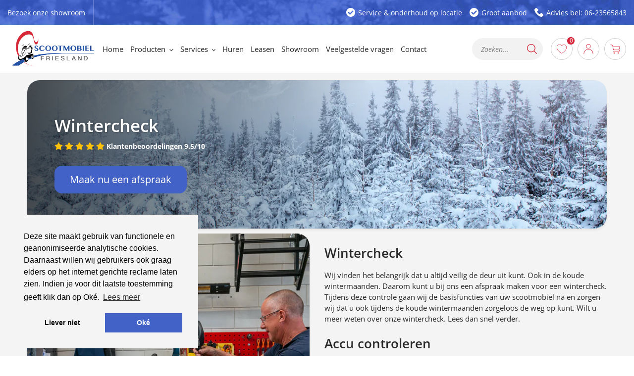

--- FILE ---
content_type: text/css
request_url: https://www.scootmobiel.frl/cdn/shop/t/15/assets/theme.css?v=174511237594464074221752843015
body_size: 25463
content:
/** Shopify CDN: Minification failed

Line 1007:4 Expected identifier but found "*"
Line 1097:4 Expected identifier but found "*"
Line 7084:0 Expected "}" to go with "{"

**/
@charset "UTF-8";
/*============================================================================
  Debut | Built with Shopify Slate

  Some things to know about this file:
    - Sass is compiled on Shopify's server so you don't need to convert it to CSS yourself
    - The output CSS is compressed and comments are removed
    - You cannot use native CSS/Sass @imports in this file without a build script
==============================================================================*/
/*================ SASS HELPERS ================*/
/*================ #Mixins ================*/
/*============================================================================
  Prefix mixin for generating vendor prefixes.
  Based on https://github.com/thoughtbot/bourbon/blob/master/app/assets/stylesheets/addons/_prefixer.scss

  Usage:
    // Input:
    .element {
      @include prefix(transform, scale(1), ms webkit spec);
    }

    // Output:
    .element {
      -ms-transform: scale(1);
      -webkit-transform: scale(1);
      transform: scale(1);
    }
==============================================================================*/
/*================ Media Query Mixin ================*/
/*================ Responsive Show/Hide Helper ================*/
/*================ Responsive Text Alignment Helper ================*/
/*============================================================================
  Convert pixels (unitless) to ems
  eg. for a relational value of 12px write calc-font-size(12) when the parent is 16px
  if the parent is another value say 24px write calc-font-size(12, 24)
  Based on https://github.com/thoughtbot/bourbon/blob/master/app/assets/stylesheets/functions/_px-to-em.scss
==============================================================================*/
/*============================================================================
  Flexbox prefix mixins from Bourbon
    https://github.com/thoughtbot/bourbon/blob/master/app/assets/stylesheets/css3/_flex-box.scss
==============================================================================*/
/*================ VARIABLES ================*/
/*============================================================================
  Grid Breakpoints and Class Names
    - Do not change the variable names
    - Breakpoint pixel values are used in the window.theme.breakpoints object
==============================================================================*/
/*============================================================================
  Generate breakpoint-specific column widths and push classes
    - Default column widths: $grid-breakpoint-has-widths: ($small, $medium-up);
    - Default is no push classes
==============================================================================*/
/*================ Color Variables ================*/
/*================ Sizing Variables ================*/
/*================ Footer Variables ================*/
/*================ Z-Index ================*/
/*================ SVG ================*/
/*================ Drawers ================*/
/*================ Hero Slider ================*/
/*================ Typography ================*/
/*================ Gift Cards ================*/
/*================ Z-index ================*/
/*================ Product video ================*/
/*================ Image placeholder ================*/
/*================ VENDOR ================*/
/*============================================================================
  Slick Slider 1.6.0

  - If upgrading Slick's styles, use the following variables/functions
    instead of the slick defaults (from slick-theme.scss)
  - This file includes default slick.scss styles (at Slick Slider SCSS)
    and slick-theme.scss (at Slick Slider Theme). Upgrade each area individually.
  - Remove `outline: none` from `.slick-dots li button`
==============================================================================*/
/*================ Slick Slider SCSS ================*/
.slick-slider {
    position: relative;
    display: block;
    box-sizing: border-box;
    -webkit-touch-callout: none;
    -webkit-user-select: none;
    -khtml-user-select: none;
    -moz-user-select: none;
    -ms-user-select: none;
    user-select: none;
    -ms-touch-action: pan-y;
    touch-action: pan-y;
    -webkit-tap-highlight-color: transparent; }

.slick-list {
    position: relative;
    overflow: hidden;
    display: block;
    margin: 0;
    padding: 0; }
.slick-list:focus {
    outline: none; }
.slick-list.dragging {
    cursor: pointer;
    cursor: hand; }

.slick-slider .slick-track,
.slick-slider .slick-list {
    -webkit-transform: translate3d(0, 0, 0);
    -moz-transform: translate3d(0, 0, 0);
    -ms-transform: translate3d(0, 0, 0);
    -o-transform: translate3d(0, 0, 0);
    transform: translate3d(0, 0, 0); }

.slick-track {
    position: relative;
    left: 0;
    top: 0;
    display: block; }
.slick-track:before, .slick-track:after {
    content: "";
    display: table; }
.slick-track:after {
    clear: both; }
.slick-loading .slick-track {
    visibility: hidden; }

.slick-slide {
    float: left;
    height: 100%;
    min-height: 1px;
    display: none; }
[dir="rtl"] .slick-slide {
    float: right; }
.slick-slide img {
    display: block; }
.slick-slide.slick-loading img {
    display: none; }
.slick-slide.dragging img {
    pointer-events: none; }
.slick-initialized .slick-slide {
    display: block; }
.slick-loading .slick-slide {
    visibility: hidden; }
.slick-vertical .slick-slide {
    display: block;
    height: auto;
    border: 1px solid transparent; }

.slick-arrow.slick-hidden {
    display: none; }

/*================ Slick Slider Theme ================*/
.slick-loading .slick-list {
    background: #fff var(--slick-img-url) center center no-repeat; }

/* Icons */
/* Arrows */
.slick-prev,
.slick-next {
    position: absolute;
    display: block;
    height: 20px;
    width: 20px;
    line-height: 0px;
    font-size: 0px;
    cursor: pointer;
    background: transparent;
    color: transparent;
    top: 50%;
    -webkit-transform: translate(0, -50%);
    -ms-transform: translate(0, -50%);
    transform: translate(0, -50%);
    padding: 0;
    border: none; }
.slick-prev:hover, .slick-prev:focus,
.slick-next:hover,
.slick-next:focus {
    background: transparent;
    color: transparent; }
.slick-prev:hover:before, .slick-prev:focus:before,
.slick-next:hover:before,
.slick-next:focus:before {
    opacity: 1; }
.slick-prev.slick-disabled:before,
.slick-next.slick-disabled:before {
    opacity: 0.25; }
.slick-prev:before,
.slick-next:before {
    font-family: "slick-icons, sans-serif";
    font-size: 20px;
    line-height: 1;
    color: #000;
    opacity: 0.75;
    -webkit-font-smoothing: antialiased;
    -moz-osx-font-smoothing: grayscale; }

.slick-prev {
    left: -25px; }
[dir="rtl"] .slick-prev {
    left: auto;
    right: -25px; }
.slick-prev:before {
    content: "←"; }
[dir="rtl"] .slick-prev:before {
    content: "→"; }

.slick-next {
    right: -25px; }
[dir="rtl"] .slick-next {
    left: -25px;
    right: auto; }
.slick-next:before {
    content: "→"; }
[dir="rtl"] .slick-next:before {
    content: "←"; }

/* Dots */
.slick-dotted.slick-slider {
    margin-bottom: 30px; }

.slick-dots {
    list-style: none;
    display: block;
    text-align: center;
    padding: 0;
    margin: 0; }
.slick-dots li {
    position: relative;
    display: inline-block;
    height: 20px;
    width: 20px;
    margin: 0 5px;
    padding: 0;
    cursor: pointer; }
.slick-dots li button, .slick-dots li a {
    border: 0;
    background: transparent;
    display: block;
    height: 20px;
    width: 20px;
    line-height: 0px;
    font-size: 0px;
    color: transparent;
    padding: 5px;
    cursor: pointer; }
.slick-dots li button:hover:before, .slick-dots li button:focus:before, .slick-dots li a:hover:before, .slick-dots li a:focus:before {
    opacity: 1; }
.slick-dots li button:before, .slick-dots li a:before {
    position: absolute;
    top: 0;
    left: 0;
    content: "•";
    width: 20px;
    height: 20px;
    font-family: "slick-icons, sans-serif";
    font-size: 6px;
    line-height: 20px;
    text-align: center;
    color: #fff;
    opacity: 0.25;
    -webkit-font-smoothing: antialiased;
    -moz-osx-font-smoothing: grayscale; }
.slick-dots li.slick-active button:before {
    color: #fff;
    opacity: 0.75; }

/*================ GLOBAL ================*/
/*============================================================================
  #Normalize
  Based on normalize.css v3.0.2 | MIT License | git.io/normalize
==============================================================================*/
article,
aside,
details,
figcaption,
figure,
footer,
header,
hgroup,
main,
menu,
nav,
section,
summary {
    display: block; }

input,
textarea,
select,
.disclosure__toggle {
    -webkit-font-smoothing: antialiased;
    -webkit-text-size-adjust: 100%; }

a {
    background-color: transparent; }

b,
strong {
    font-weight: var(--font-weight-body--bolder); }

em {
    font-style: italic; }

small {
    font-size: 80%; }

sub,
sup {
    font-size: 75%;
    line-height: 0;
    position: relative;
    vertical-align: baseline; }

sup {
    top: -0.5em; }

sub {
    bottom: -0.25em; }

img {
    max-width: 100%;
    border: 0; }

button,
input,
optgroup,
select,
.disclosure__toggle,
textarea {
    color: inherit;
    font: inherit;
    margin: 0; }

button[disabled],
html input[disabled] {
    cursor: default; }

button::-moz-focus-inner,
[type="button"]::-moz-focus-inner,
[type="reset"]::-moz-focus-inner,
[type="submit"]::-moz-focus-inner {
    border-style: none;
    padding: 0; }

button:-moz-focusring,
[type="button"]:-moz-focusring,
[type="reset"]:-moz-focusring,
[type="submit"]:-moz-focusring {
    outline: 1px dotted ButtonText; }

input[type="search"], input[type="number"], input[type="email"], input[type="password"] {
    -webkit-appearance: none;
    -moz-appearance: none; }

table {
    width: 100%;
    border-collapse: collapse;
    border-spacing: 0; }

td,
th {
    padding: 0; }

textarea {
    overflow: auto;
    -webkit-appearance: none;
    -moz-appearance: none; }

/*============================================================================
  Fast Tap
  enables no-delay taps (FastClick-esque) on supporting browsers
==============================================================================*/
a,
button,
[role="button"],
input,
label,
select,
.disclosure__toggle,
textarea {
    touch-action: manipulation; }

/*============================================================================
  #Grid
==============================================================================*/
/*============================================================================
  Grid Setup
    1. Allow the grid system to be used on lists.
    2. Remove any margins and paddings that might affect the grid system.
    3. Apply a negative `margin-left` to negate the columns' gutters.
==============================================================================*/
/*============================================================================
  Reversed grids allow you to structure your source in the opposite
  order to how your rendered layout will appear.
==============================================================================*/
.grid--rev {
    direction: rtl;
    text-align: left; }
.grid--rev > .grid__item {
    direction: ltr;
    text-align: left;
    float: right; }

/*============================================================================
  Grid Columns
    - Create width classes, prepended by the breakpoint name.
==============================================================================*/
/*================ Grid push classes ================*/
/*================ Clearfix helper on uniform grids ================*/
/*================ Build Base Grid Classes ================*/
/* Whole */
.one-whole {
    width: 100%; }

/* Halves */
.one-half {
    width: 50%; }

/* Thirds */
.one-third {
    width: 33.33333%; }

.two-thirds {
    width: 66.66667%; }

/* Quarters */
.one-quarter {
    width: 25%; }

.two-quarters {
    width: 50%; }

.three-quarters {
    width: 75%; }

/* Fifths */
.one-fifth {
    width: 20%; }

.two-fifths {
    width: 40%; }

.three-fifths {
    width: 60%; }

.four-fifths {
    width: 80%; }

/* Sixths */
.one-sixth {
    width: 16.66667%; }

.two-sixths {
    width: 33.33333%; }

.three-sixths {
    width: 50%; }

.four-sixths {
    width: 66.66667%; }

.five-sixths {
    width: 83.33333%; }

/* Eighths */
.one-eighth {
    width: 12.5%; }

.two-eighths {
    width: 25%; }

.three-eighths {
    width: 37.5%; }

.four-eighths {
    width: 50%; }

.five-eighths {
    width: 62.5%; }

.six-eighths {
    width: 75%; }

.seven-eighths {
    width: 87.5%; }

/* Tenths */
.one-tenth {
    width: 10%; }

.two-tenths {
    width: 20%; }

.three-tenths {
    width: 30%; }

.four-tenths {
    width: 40%; }

.five-tenths {
    width: 50%; }

.six-tenths {
    width: 60%; }

.seven-tenths {
    width: 70%; }

.eight-tenths {
    width: 80%; }

.nine-tenths {
    width: 90%; }

/* Twelfths */
.one-twelfth {
    width: 8.33333%; }

.two-twelfths {
    width: 16.66667%; }

.three-twelfths {
    width: 25%; }

.four-twelfths {
    width: 33.33333%; }

.five-twelfths {
    width: 41.66667%; }

.six-twelfths {
    width: 50%; }

.seven-twelfths {
    width: 58.33333%; }

.eight-twelfths {
    width: 66.66667%; }

.nine-twelfths {
    width: 75%; }

.ten-twelfths {
    width: 83.33333%; }

.eleven-twelfths {
    width: 91.66667%; }

.show {
    display: block !important; }

.hide {
    display: none !important; }

.text-left {
    text-align: left !important; }

.text-right {
    text-align: right !important; }

.text-center {
    text-align: center !important; }

/*================ Build Responsive Grid Classes ================*/
@media only screen and (max-width: 849px) {
    /* Whole */
    .small--one-whole {
        width: 100%; }
    /* Halves */
    .small--one-half {
        width: 50%; }
    /* Thirds */
    .small--one-third {
        width: 33.33333%; }
    .small--two-thirds {
        width: 66.66667%; }
    /* Quarters */
    .small--one-quarter {
        width: 25%; }
    .small--two-quarters {
        width: 50%; }
    .small--three-quarters {
        width: 75%; }
    /* Fifths */
    .small--one-fifth {
        width: 20%; }
    .small--two-fifths {
        width: 40%; }
    .small--three-fifths {
        width: 60%; }
    .small--four-fifths {
        width: 80%; }
    /* Sixths */
    .small--one-sixth {
        width: 16.66667%; }
    .small--two-sixths {
        width: 33.33333%; }
    .small--three-sixths {
        width: 50%; }
    .small--four-sixths {
        width: 66.66667%; }
    .small--five-sixths {
        width: 83.33333%; }
    /* Eighths */
    .small--one-eighth {
        width: 12.5%; }
    .small--two-eighths {
        width: 25%; }
    .small--three-eighths {
        width: 37.5%; }
    .small--four-eighths {
        width: 50%; }
    .small--five-eighths {
        width: 62.5%; }
    .small--six-eighths {
        width: 75%; }
    .small--seven-eighths {
        width: 87.5%; }
    /* Tenths */
    .small--one-tenth {
        width: 10%; }
    .small--two-tenths {
        width: 20%; }
    .small--three-tenths {
        width: 30%; }
    .small--four-tenths {
        width: 40%; }
    .small--five-tenths {
        width: 50%; }
    .small--six-tenths {
        width: 60%; }
    .small--seven-tenths {
        width: 70%; }
    .small--eight-tenths {
        width: 80%; }
    .small--nine-tenths {
        width: 90%; }
    /* Twelfths */
    .small--one-twelfth {
        width: 8.33333%; }
    .small--two-twelfths {
        width: 16.66667%; }
    .small--three-twelfths {
        width: 25%; }
    .small--four-twelfths {
        width: 33.33333%; }
    .small--five-twelfths {
        width: 41.66667%; }
    .small--six-twelfths {
        width: 50%; }
    .small--seven-twelfths {
        width: 58.33333%; }
    .small--eight-twelfths {
        width: 66.66667%; }
    .small--nine-twelfths {
        width: 75%; }
    .small--ten-twelfths {
        width: 83.33333%; }
    .small--eleven-twelfths {
        width: 91.66667%; }
    .grid--uniform .small--one-half:nth-child(2n+1),
    .grid--uniform .small--one-third:nth-child(3n+1),
    .grid--uniform .small--one-quarter:nth-child(4n+1),
    .grid--uniform .small--one-fifth:nth-child(5n+1),
    .grid--uniform .small--one-sixth:nth-child(6n+1),
    .grid--uniform .small--two-sixths:nth-child(3n+1),
    .grid--uniform .small--three-sixths:nth-child(2n+1),
    .grid--uniform .small--one-eighth:nth-child(8n+1),
    .grid--uniform .small--two-eighths:nth-child(4n+1),
    .grid--uniform .small--four-eighths:nth-child(2n+1),
    .grid--uniform .small--five-tenths:nth-child(2n+1),
    .grid--uniform .small--one-twelfth:nth-child(12n+1),
    .grid--uniform .small--two-twelfths:nth-child(6n+1),
    .grid--uniform .small--three-twelfths:nth-child(4n+1),
    .grid--uniform .small--four-twelfths:nth-child(3n+1),
    .grid--uniform .small--six-twelfths:nth-child(2n+1) {
        clear: both; }
    .small--show {
        display: block !important; }
    .small--hide {
        display: none !important; }
    .small--text-left {
        text-align: left !important; }
    .small--text-right {
        text-align: right !important; }
    .small--text-center {
        text-align: center !important; } }

@media only screen and (min-width: 850px) {
    /* Whole */
    .medium-up--one-whole {
        width: 100%; }
    /* Halves */
    .medium-up--one-half {
        width: 50%; }
    /* Thirds */
    .medium-up--one-third {
        width: 33.33333%; }
    .medium-up--two-thirds {
        width: 66.66667%; }
    /* Quarters */
    .medium-up--one-quarter {
        width: 25%; }
    .medium-up--two-quarters {
        width: 50%; }
    .medium-up--three-quarters {
        width: 75%; }
    /* Fifths */
    .medium-up--one-fifth {
        width: 20%; }
    .medium-up--two-fifths {
        width: 40%; }
    .medium-up--three-fifths {
        width: 60%; }
    .medium-up--four-fifths {
        width: 80%; }
    /* Sixths */
    .medium-up--one-sixth {
        width: 16.66667%; }
    .medium-up--two-sixths {
        width: 33.33333%; }
    .medium-up--three-sixths {
        width: 50%; }
    .medium-up--four-sixths {
        width: 66.66667%; }
    .medium-up--five-sixths {
        width: 83.33333%; }
    /* Eighths */
    .medium-up--one-eighth {
        width: 12.5%; }
    .medium-up--two-eighths {
        width: 25%; }
    .medium-up--three-eighths {
        width: 37.5%; }
    .medium-up--four-eighths {
        width: 50%; }
    .medium-up--five-eighths {
        width: 62.5%; }
    .medium-up--six-eighths {
        width: 75%; }
    .medium-up--seven-eighths {
        width: 87.5%; }
    /* Tenths */
    .medium-up--one-tenth {
        width: 10%; }
    .medium-up--two-tenths {
        width: 20%; }
    .medium-up--three-tenths {
        width: 30%; }
    .medium-up--four-tenths {
        width: 40%; }
    .medium-up--five-tenths {
        width: 50%; }
    .medium-up--six-tenths {
        width: 60%; }
    .medium-up--seven-tenths {
        width: 70%; }
    .medium-up--eight-tenths {
        width: 80%; }
    .medium-up--nine-tenths {
        width: 90%; }
    /* Twelfths */
    .medium-up--one-twelfth {
        width: 8.33333%; }
    .medium-up--two-twelfths {
        width: 16.66667%; }
    .medium-up--three-twelfths {
        width: 25%; }
    .medium-up--four-twelfths {
        width: 33.33333%; }
    .medium-up--five-twelfths {
        width: 41.66667%; }
    .medium-up--six-twelfths {
        width: 50%; }
    .medium-up--seven-twelfths {
        width: 58.33333%; }
    .medium-up--eight-twelfths {
        width: 66.66667%; }
    .medium-up--nine-twelfths {
        width: 75%; }
    .medium-up--ten-twelfths {
        width: 83.33333%; }
    .medium-up--eleven-twelfths {
        width: 91.66667%; }
    .grid--uniform .medium-up--one-half:nth-child(2n+1),
    .grid--uniform .medium-up--one-third:nth-child(3n+1),
    .grid--uniform .medium-up--one-quarter:nth-child(4n+1),
    .grid--uniform .medium-up--one-fifth:nth-child(5n+1),
    .grid--uniform .medium-up--one-sixth:nth-child(6n+1),
    .grid--uniform .medium-up--two-sixths:nth-child(3n+1),
    .grid--uniform .medium-up--three-sixths:nth-child(2n+1),
    .grid--uniform .medium-up--one-eighth:nth-child(8n+1),
    .grid--uniform .medium-up--two-eighths:nth-child(4n+1),
    .grid--uniform .medium-up--four-eighths:nth-child(2n+1),
    .grid--uniform .medium-up--five-tenths:nth-child(2n+1),
    .grid--uniform .medium-up--one-twelfth:nth-child(12n+1),
    .grid--uniform .medium-up--two-twelfths:nth-child(6n+1),
    .grid--uniform .medium-up--three-twelfths:nth-child(4n+1),
    .grid--uniform .medium-up--four-twelfths:nth-child(3n+1),
    .grid--uniform .medium-up--six-twelfths:nth-child(2n+1) {
        clear: both; }
    .medium-up--show {
        display: block !important; }
    .medium-up--hide {
        display: none !important; }
    .medium-up--text-left {
        text-align: left !important; }
    .medium-up--text-right {
        text-align: right !important; }
    .medium-up--text-center {
        text-align: center !important; } }

/*================ Build Grid Push Classes ================*/
@media only screen and (max-width: 849px) {
    /* Halves */
    .small--push-one-half {
        left: 50%; }
    /* Thirds */
    .small--push-one-third {
        left: 33.33333%; }
    .small--push-two-thirds {
        left: 66.66667%; }
    /* Quarters */
    .small--push-one-quarter {
        left: 25%; }
    .small--push-two-quarters {
        left: 50%; }
    .small--push-three-quarters {
        left: 75%; }
    /* Fifths */
    .small--push-one-fifth {
        left: 20%; }
    .small--push-two-fifths {
        left: 40%; }
    .small--push-three-fifths {
        left: 60%; }
    .small--push-four-fifths {
        left: 80%; }
    /* Sixths */
    .small--push-one-sixth {
        left: 16.66667%; }
    .small--push-two-sixths {
        left: 33.33333%; }
    .small--push-three-sixths {
        left: 50%; }
    .small--push-four-sixths {
        left: 66.66667%; }
    .small--push-five-sixths {
        left: 83.33333%; }
    /* Eighths */
    .small--push-one-eighth {
        left: 12.5%; }
    .small--push-two-eighths {
        left: 25%; }
    .small--push-three-eighths {
        left: 37.5%; }
    .small--push-four-eighths {
        left: 50%; }
    .small--push-five-eighths {
        left: 62.5%; }
    .small--push-six-eighths {
        left: 75%; }
    .small--push-seven-eighths {
        left: 87.5%; }
    /* Tenths */
    .small--push-one-tenth {
        left: 10%; }
    .small--push-two-tenths {
        left: 20%; }
    .small--push-three-tenths {
        left: 30%; }
    .small--push-four-tenths {
        left: 40%; }
    .small--push-five-tenths {
        left: 50%; }
    .small--push-six-tenths {
        left: 60%; }
    .small--push-seven-tenths {
        left: 70%; }
    .small--push-eight-tenths {
        left: 80%; }
    .small--push-nine-tenths {
        left: 90%; }
    /* Twelfths */
    .small--push-one-twelfth {
        left: 8.33333%; }
    .small--push-two-twelfths {
        left: 16.66667%; }
    .small--push-three-twelfths {
        left: 25%; }
    .small--push-four-twelfths {
        left: 33.33333%; }
    .small--push-five-twelfths {
        left: 41.66667%; }
    .small--push-six-twelfths {
        left: 50%; }
    .small--push-seven-twelfths {
        left: 58.33333%; }
    .small--push-eight-twelfths {
        left: 66.66667%; }
    .small--push-nine-twelfths {
        left: 75%; }
    .small--push-ten-twelfths {
        left: 83.33333%; }
    .small--push-eleven-twelfths {
        left: 91.66667%; } }

@media only screen and (min-width: 850px) {
    /* Halves */
    .medium-up--push-one-half {
        left: 50%; }
    /* Thirds */
    .medium-up--push-one-third {
        left: 33.33333%; }
    .medium-up--push-two-thirds {
        left: 66.66667%; }
    /* Quarters */
    .medium-up--push-one-quarter {
        left: 25%; }
    .medium-up--push-two-quarters {
        left: 50%; }
    .medium-up--push-three-quarters {
        left: 75%; }
    /* Fifths */
    .medium-up--push-one-fifth {
        left: 20%; }
    .medium-up--push-two-fifths {
        left: 40%; }
    .medium-up--push-three-fifths {
        left: 60%; }
    .medium-up--push-four-fifths {
        left: 80%; }
    /* Sixths */
    .medium-up--push-one-sixth {
        left: 16.66667%; }
    .medium-up--push-two-sixths {
        left: 33.33333%; }
    .medium-up--push-three-sixths {
        left: 50%; }
    .medium-up--push-four-sixths {
        left: 66.66667%; }
    .medium-up--push-five-sixths {
        left: 83.33333%; }
    /* Eighths */
    .medium-up--push-one-eighth {
        left: 12.5%; }
    .medium-up--push-two-eighths {
        left: 25%; }
    .medium-up--push-three-eighths {
        left: 37.5%; }
    .medium-up--push-four-eighths {
        left: 50%; }
    .medium-up--push-five-eighths {
        left: 62.5%; }
    .medium-up--push-six-eighths {
        left: 75%; }
    .medium-up--push-seven-eighths {
        left: 87.5%; }
    /* Tenths */
    .medium-up--push-one-tenth {
        left: 10%; }
    .medium-up--push-two-tenths {
        left: 20%; }
    .medium-up--push-three-tenths {
        left: 30%; }
    .medium-up--push-four-tenths {
        left: 40%; }
    .medium-up--push-five-tenths {
        left: 50%; }
    .medium-up--push-six-tenths {
        left: 60%; }
    .medium-up--push-seven-tenths {
        left: 70%; }
    .medium-up--push-eight-tenths {
        left: 80%; }
    .medium-up--push-nine-tenths {
        left: 90%; }
    /* Twelfths */
    .medium-up--push-one-twelfth {
        left: 8.33333%; }
    .medium-up--push-two-twelfths {
        left: 16.66667%; }
    .medium-up--push-three-twelfths {
        left: 25%; }
    .medium-up--push-four-twelfths {
        left: 33.33333%; }
    .medium-up--push-five-twelfths {
        left: 41.66667%; }
    .medium-up--push-six-twelfths {
        left: 50%; }
    .medium-up--push-seven-twelfths {
        left: 58.33333%; }
    .medium-up--push-eight-twelfths {
        left: 66.66667%; }
    .medium-up--push-nine-twelfths {
        left: 75%; }
    .medium-up--push-ten-twelfths {
        left: 83.33333%; }
    .medium-up--push-eleven-twelfths {
        left: 91.66667%; } }

/*================ #Helper Classes ================*/
.clearfix {
    *zoom: 1; }
.clearfix::after {
    content: '';
    display: table;
    clear: both; }

.visually-hidden {
    position: absolute !important;
    overflow: hidden;
    clip: rect(0 0 0 0);
    height: 1px;
    width: 1px;
    margin: -1px;
    padding: 0;
    border: 0; }

.visually-hidden--inline {
    margin: 0;
    height: 1em; }

.visually-hidden--static {
    position: static !important; }

.js-focus-hidden:focus {
    outline: none; }

.no-js:not(html) {
    display: none; }
.no-js .no-js:not(html) {
    display: block; }

.no-js .js {
    display: none; }

.hide {
    display: none !important; }

/*============================================================================
  Skip to content button
    - Overrides .visually-hidden when focused
==============================================================================*/
.skip-link:focus {
    clip: auto;
    width: auto;
    height: auto;
    margin: 0;
    color: var(--color-text);
    background-color: var(--color-bg);
    padding: 10px;
    opacity: 1;
    z-index: 10000;
    transition: none; }

/*=============== Lazy loading ===================*/
.box {
    background: no-repeat;
    background-color: #f7f7f7;
    background-size: contain; }

.ratio-container {
    position: relative; }

.ratio-container:after {
    content: '';
    display: block;
    height: 0;
    width: 100%;
    /* 16:9 = 56.25% = calc(9 / 16 * 100%) */
    padding-bottom: 50%;
    content: ""; }

.ratio-container > * {
    position: absolute;
    top: 0;
    left: 0;
    width: 100%;
    height: 100%; }

/*=============== Critical CSS ===================*/
.main-content {
    opacity: 1; }

.main-content .shopify-section {
    display: inherit; }

.critical-hidden {
    display: inherit; }

/*================ #Basic Styles ================*/
.page-width {
    *zoom: 1;
    max-width: 1200px;
    margin: 0 auto; }
.page-width::after {
    content: '';
    display: table;
    clear: both; }

.main-content {
    display: block;
    padding-top: 35px; }
@media only screen and (min-width: 850px) {
    .main-content {
        padding-top: 55px; } }

.section-header {
    margin-bottom: 35px; }
@media only screen and (min-width: 850px) {
    .section-header {
        margin-bottom: 55px; } }

/*================ Typography ================*/
blockquote {
    font-size: calc(((18) / (var(--font-size-base))) * 1em);
    font-style: normal;
    text-align: center;
    padding: 0 30px;
    margin: 0; }
.rte blockquote {
    border-color: var(--color-border);
    border-width: 1px 0;
    border-style: solid;
    padding: 30px 0;
    margin-bottom: 27.5px; }
blockquote p + cite {
    margin-top: 27.5px; }
blockquote cite {
    display: block;
    font-size: 0.85em;
    font-weight: var(--font-weight-body); }
blockquote cite::before {
    content: '\2014 \0020'; }

code,
pre {
    font-family: Consolas, monospace;
    font-size: 1em; }

pre {
    overflow: auto; }

input,
textarea,
select,
.disclosure__toggle {
    font-size: calc(var(--font-size-base) * 1px);
    font-family: var(--font-stack-body);
    font-style: var(--font-style-body);
    font-weight: var(--font-weight-body);
    color: var(--color-text);
    line-height: 1.5; }

@media only screen and (max-width: 989px) {
    input,
    textarea,
    select,
    .disclosure__toggle,
    button {
        font-size: 16px; } }

/*================ Headings ================*/
h3, .h3,
h4,
.h4,
h5,
.h5,
h6,
.h6 {
    margin: 0 0 17.5px;
    font-family: var(--font-stack-header);
    font-style: var(--font-style-header);
    font-weight: var(--font-weight-header);
    line-height: 1.2;
    overflow-wrap: break-word;
    word-wrap: break-word; }
h3 a, .h3 a,
h4 a,
.h4 a,
h5 a,
.h5 a,
h6 a,
.h6 a {
    color: inherit;
    text-decoration: none;
    font-weight: inherit; }

h3, .h3 {
    font-size: calc(((var(--font-size-header)) / (var(--font-size-base))) * 1em);
    text-transform: none;
    letter-spacing: 0; }
@media only screen and (max-width: 849px) {
    h3, .h3 {
        font-size: calc(((var(--font-h3-mobile)) / (var(--font-size-base))) * 1em); } }


h4,
.h4 {
    font-size: calc(((var(--font-h4-desktop)) / (var(--font-size-base))) * 1em); }
@media only screen and (max-width: 849px) {

    h4,
    .h4 {
        font-size: calc(((var(--font-h4-mobile)) / (var(--font-size-base))) * 1em); } }


h5,
.h5 {
    font-size: calc(((var(--font-h5-desktop)) / (var(--font-size-base))) * 1em); }
@media only screen and (max-width: 849px) {

    h5,
    .h5 {
        font-size: calc(((var(--font-h5-mobile)) / (var(--font-size-base))) * 1em); } }


h6,
.h6 {
    font-size: calc(((var(--font-h6-desktop)) / (var(--font-size-base))) * 1em); }
@media only screen and (max-width: 849px) {

    h6,
    .h6 {
        font-size: calc(((var(--font-h6-mobile)) / (var(--font-size-base))) * 1em); } }

/*================ RTE headings ================*/
.rte {
    color: var(--color-body-text);
    margin-bottom: 35px; }
.rte:last-child {
    margin-bottom: 0; }
.rte h1,
.rte h2,
.rte h3,
.rte .h3,
.rte h4,
.rte .h4,
.rte h5,
.rte .h5,
.rte h6,
.rte .h6 {
    margin-top: 55px;
    margin-bottom: 27.5px; }
.rte h1:first-child,
.rte h2:first-child,
.rte h3:first-child,
.rte .h3:first-child,
.rte h4:first-child,
.rte .h4:first-child,
.rte h5:first-child,
.rte .h5:first-child,
.rte h6:first-child,
.rte .h6:first-child {
    margin-top: 0; }
.rte li {
    margin-bottom: 4px;
    list-style: inherit; }
.rte li:last-child {
    margin-bottom: 0; }

.rte-setting {
    margin-bottom: 19.44444px; }
.rte-setting:last-child {
    margin-bottom: 0; }

/*================ Misc styles ================*/
.fine-print {
    font-size: calc(((14) / (var(--font-size-base))) * 1em);
    font-style: italic; }

.txt--minor {
    font-size: 80%; }

.txt--emphasis {
    font-style: italic; }

.address {
    margin-bottom: 55px; }

/*================ Hero and slideshow headers ================*/
.mega-title,
.mega-subtitle {
    color: var(--color-overlay-title-text); }
.hero .mega-title, .hero
.mega-subtitle {
    text-shadow: 0 0 4px rgba(0, 0, 0, 0.4); }
@media only screen and (min-width: 850px) {
    .mega-title,
    .mega-subtitle {
        text-shadow: 0 0 4px rgba(0, 0, 0, 0.4); } }

.mega-title {
    margin-bottom: 8px; }

.mega-title--large {
    font-size: calc(((var(--font-size-header) + 8) / (var(--font-size-base))) * 1em); }
@media only screen and (min-width: 850px) {
    .mega-title--large {
        font-size: calc(((var(--font-mega-title-large-desktop)) / (var(--font-size-base))) * 1em); } }

@media only screen and (min-width: 850px) {
    .mega-subtitle {
        font-size: calc(((var(--font-size-base) + 4) / (var(--font-size-base))) * 1em);
        margin: 0 auto; }
    .text-center .mega-subtitle {
        max-width: 75%; } }

.mega-subtitle p {
    color: var(--color-overlay-title-text); }

.mega-subtitle a {
    color: var(--color-overlay-title-text);
    border-bottom: 1px solid currentColor; }
.mega-subtitle a:hover, .mega-subtitle a:focus {
    color: var(--color-overlay-text-focus); }

.mega-subtitle--large {
    font-size: calc(((var(--font-size-base) + 2) / (var(--font-size-base))) * 1em);
    font-weight: var(--font-weight-header); }
@media only screen and (min-width: 850px) {
    .mega-subtitle--large {
        font-size: calc(((var(--font-size-base) + 8) / (var(--font-size-base))) * 1em); } }

/*============================================================================
  Animation Classes and Keyframes
==============================================================================*/
.is-transitioning {
    display: block !important;
    visibility: visible !important; }

/*================ #Icons ================*/
svg.icon:not(.icon--full-color) .icon-error__symbol,
symbol.icon:not(.icon--full-color) .icon-error__symbol {
    fill: #ffffff; }

/*================ Payment Icons ================*/
.payment-icons {
    -moz-user-select: none;
    -ms-user-select: none;
    -webkit-user-select: none;
    user-select: none;
    cursor: default; }
@media only screen and (max-width: 849px) {
    .payment-icons {
        line-height: 40px; } }
.payment-icons .icon {
    width: 38px;
    height: 24px;
    fill: inherit; }

/*================ Social Icons ================*/
.social-icons .icon {
    width: 23px;
    height: 23px; }
@media only screen and (min-width: 850px) {
    .social-icons .icon {
        width: 25px;
        height: 25px; } }
.social-icons .icon.icon--wide {
    width: 40px; }

/*================ Spinner Icon ================*/
.icon-spinner {
    -moz-animation: spin 500ms infinite linear;
    -o-animation: spin 500ms infinite linear;
    -webkit-animation: spin 500ms infinite linear;
    animation: spin 500ms infinite linear; }

/*================ Error Icons ================*/
.icon-error {
    fill: #d20000;
    width: calc(calc(var(--font-size-base) * 1px) - 2px);
    height: calc(calc(var(--font-size-base) * 1px) - 2px);
    margin-top: 0.1em;
    flex-shrink: 0; }

/*================ #Lists ================*/
ul,
ol {
    margin: 0;
    padding: 0; }

ol {
    list-style: decimal; }

/*================ #Rich Text Editor ================*/
.rte img {
    height: auto; }

.rte table {
    table-layout: fixed; }

.rte ul,
.rte ol {
    margin: 0 0 17.5px 35px; }
.rte ul.list--inline,
.rte ol.list--inline {
    margin-left: 0; }

.rte ul {
    list-style: disc outside; }
.rte ul ul {
    list-style: circle outside; }
.rte ul ul ul {
    list-style: square outside; }

.rte a:not(.btn) {
    border-bottom: 1px solid currentColor;
    padding-bottom: 1px; }

.text-center.rte ul,
.text-center.rte ol,
.text-center .rte ul,
.text-center .rte ol {
    margin-left: 0;
    list-style-position: inside; }

.scrollable-wrapper {
    max-width: 100%;
    overflow: auto;
    -webkit-overflow-scrolling: touch; }

/*================ #Links and Buttons ================*/
a:not([disabled]):hover, a:focus {
    color: var(--color-text-focus); }

.password-powered-by a:not([disabled]):hover, .password-powered-by a:focus {
    color: var(--color-text-focus);
    border-bottom: 1px solid var(--color-text-focus); }

a[href^="tel"] {
    color: inherit; }

/*================ Buttons ================*/
.btn, .shopify-payment-button .shopify-payment-button__button--unbranded {
    -moz-user-select: none;
    -ms-user-select: none;
    -webkit-user-select: none;
    user-select: none;
    -webkit-appearance: none;
    -moz-appearance: none;
    appearance: none;
    display: inline-block;
    width: auto;
    text-decoration: none;
    text-align: center;
    vertical-align: middle;
    cursor: pointer;
    border: 1px solid transparent;
    border-radius: 2px;
    padding: 8px 15px;
    background-color: var(--color-btn-primary);
    color: var(--color-btn-primary-text);
    font-family: var(--font-stack-header);
    font-style: var(--font-style-header);
    font-weight: var(--font-weight-header);
    text-transform: uppercase;
    letter-spacing: 0.08em;
    white-space: normal;
    font-size: calc(((var(--font-size-base) - 2) / (var(--font-size-base))) * 1em); }
@media only screen and (min-width: 850px) {
    .btn, .shopify-payment-button .shopify-payment-button__button--unbranded {
        padding: 10px 18px; } }
.btn:not([disabled]):hover, .shopify-payment-button .shopify-payment-button__button--unbranded:not([disabled]):hover, .btn:focus, .shopify-payment-button .shopify-payment-button__button--unbranded:focus {
    color: var(--color-btn-primary-text);
    background-color: var(--color-btn-primary-focus); }
.btn .icon-arrow-right, .shopify-payment-button .shopify-payment-button__button--unbranded .icon-arrow-right,
.btn .icon-arrow-left,
.shopify-payment-button .shopify-payment-button__button--unbranded .icon-arrow-left {
    height: 9px; }
.btn[disabled], .shopify-payment-button .shopify-payment-button__button--unbranded[disabled], .btn[aria-disabled], .shopify-payment-button .shopify-payment-button__button--unbranded[aria-disabled] {
    cursor: default;
    opacity: 0.5; }

.btn--secondary {
    background-color: transparent;
    color: var(--color-btn-primary);
    border-color: var(--color-btn-primary); }
.btn--secondary:not([disabled]):hover, .btn--secondary:focus {
    background-color: transparent;
    color: var(--color-btn-primary-focus);
    border-color: var(--color-btn-primary-focus); }

.btn--secondary-accent {
    background-color: var(--color-body);
    color: var(--color-btn-primary);
    border-color: var(--color-btn-primary); }
.btn--secondary-accent:not([disabled]):hover, .btn--secondary-accent:focus {
    background-color: var(--color-body);
    color: var(--color-btn-primary-focus);
    border-color: var(--color-btn-primary-focus); }

.btn--small {
    padding: 8px 10px;
    font-size: calc(((12) / (var(--font-size-base))) * 1em);
    line-height: 1; }

.btn--tertiary {
    background-color: transparent;
    color: var(--color-small-button-text-border);
    border-color: var(--color-small-button-text-border); }
.btn--tertiary:not([disabled]):hover, .btn--tertiary:focus {
    background-color: transparent;
    color: var(--color-small-button-text-border-focus);
    border-color: var(--color-small-button-text-border-focus); }

/*================ Button variations ================*/
@media only screen and (max-width: 849px) {
    .btn--small-wide {
        padding-left: 50px;
        padding-right: 50px; } }

.btn--link {
    background-color: transparent;
    border: 0;
    margin: 0;
    color: var(--color-text);
    text-align: left; }
.btn--link:not([disabled]):hover, .btn--link:focus {
    color: var(--color-text-focus);
    background-color: transparent; }
.btn--link .icon {
    vertical-align: middle; }

.btn--narrow {
    padding-left: 15px;
    padding-right: 15px; }

.btn--has-icon-after .icon {
    margin-left: 10px; }

.btn--has-icon-before .icon {
    margin-right: 10px; }

/*================ Force an input/button to look like a text link ================*/
.text-link {
    display: inline;
    border: 0 none;
    background: none;
    padding: 0;
    margin: 0; }

.text-link--accent {
    color: var(--color-btn-primary);
    border-bottom: 1px solid currentColor;
    padding-bottom: 1px; }
.text-link--accent:not([disabled]):hover, .text-link--accent:focus {
    color: var(--color-btn-primary-focus); }

/*================ Return to collection/blog links ================*/
.return-link-wrapper {
    margin-top: 82.5px;
    margin-bottom: 0; }
@media only screen and (max-width: 849px) {
    .return-link-wrapper {
        margin-top: 55px; } }

.full-width-link {
    position: absolute;
    top: 0;
    right: 0;
    bottom: 0;
    left: 0;
    z-index: 2; }

/*================ #Tables ================*/
table {
    margin-bottom: 27.5px; }
table a {
    border-bottom: 1px solid currentColor; }

th {
    font-family: var(--font-stack-header);
    font-style: var(--font-style-header);
    font-weight: var(--font-weight-body--bold); }

th,
td {
    text-align: left;
    border: 1px solid var(--color-border);
    padding: 10px 14px; }

tbody th,
tfoot th {
    font-weight: normal; }

/*============================================================================
  Responsive tables, defined with .responsive-table on table element.
==============================================================================*/
@media only screen and (max-width: 849px) {
    .responsive-table thead {
        display: none; }
    .responsive-table th,
    .responsive-table td {
        float: left;
        clear: left;
        width: 100%;
        text-align: right;
        padding: 27.5px;
        border: 0;
        margin: 0; }
    .responsive-table th::before,
    .responsive-table td::before {
        content: attr(data-label);
        float: left;
        text-align: center;
        font-size: 12px;
        padding-right: 10px;
        font-weight: normal; }
    .responsive-table__row + .responsive-table__row,
    tfoot > .responsive-table__row:first-child {
        position: relative;
        margin-top: 10px;
        padding-top: 55px; }
    .responsive-table__row + .responsive-table__row::after,
    tfoot > .responsive-table__row:first-child::after {
        content: '';
        display: block;
        position: absolute;
        top: 0;
        left: 27.5px;
        right: 27.5px;
        border-bottom: 1px solid var(--color-border); } }

/*================ #Images and Iframes ================*/
svg:not(:root) {
    overflow: hidden; }

.video-wrapper {
    position: relative;
    overflow: hidden;
    max-width: 100%;
    padding-bottom: 56.25%;
    height: 0;
    height: auto; }
.video-wrapper iframe {
    position: absolute;
    top: 0;
    left: 0;
    width: 100%;
    height: 100%; }

/*================ Adds a background color pulsating animation ================*/
[data-image-loading-animation] {
    background-color: var(--global-color-image-loader-primary);
    -moz-animation: image-loader 2s 400ms infinite;
    -o-animation: image-loader 2s 400ms infinite;
    -webkit-animation: image-loader 2s 400ms infinite;
    animation: image-loader 2s 400ms infinite; }
.no-js [data-image-loading-animation] {
    animation-name: none; }

/*================ Forms ================*/
form {
    margin: 0; }

fieldset {
    border: 1px solid var(--color-border-form);
    margin: 0 0 55px;
    padding: 27.5px; }

legend {
    border: 0;
    padding: 0; }

button {
    cursor: pointer; }

input[type="submit"] {
    cursor: pointer; }

label {
    display: block;
    margin-bottom: 5px; }
@media only screen and (max-width: 849px) {
    label {
        font-size: calc(((var(--font-size-base) - 2) / (var(--font-size-base))) * 1em); } }
[type="radio"] + label,
[type="checkbox"] + label {
    display: inline-block;
    margin-bottom: 0; }
label[for] {
    cursor: pointer; }

input,
textarea,
select,
.disclosure__toggle {
    border: 1px solid var(--color-border-form);
    background-color: var(--color-text-field);
    color: var(--color-text-field-text);
    max-width: 100%;
    line-height: 1.2;
    border-radius: 2px; }
input:focus,
textarea:focus,
select:focus,
.disclosure__toggle:focus {
    border-color: var(--color-border-form-darker); }
input[disabled],
textarea[disabled],
select[disabled],
.disclosure__toggle[disabled] {
    cursor: default;
    background-color: #f4f4f4;
    border-color: #f4f4f4; }
input.input--error::-webkit-input-placeholder,
textarea.input--error::-webkit-input-placeholder,
select.input--error::-webkit-input-placeholder,
.input--error.disclosure__toggle::-webkit-input-placeholder {
    color: #d20000;
    opacity: 0.5; }
input.input--error::-moz-placeholder,
textarea.input--error::-moz-placeholder,
select.input--error::-moz-placeholder,
.input--error.disclosure__toggle::-moz-placeholder {
    color: #d20000;
    opacity: 0.5; }
input.input--error:-ms-input-placeholder,
textarea.input--error:-ms-input-placeholder,
select.input--error:-ms-input-placeholder,
.input--error.disclosure__toggle:-ms-input-placeholder {
    color: #d20000;
    opacity: 0.5; }
input.input--error::-ms-input-placeholder,
textarea.input--error::-ms-input-placeholder,
select.input--error::-ms-input-placeholder,
.input--error.disclosure__toggle::-ms-input-placeholder {
    color: #d20000;
    opacity: 1; }
input.hidden-placeholder::-webkit-input-placeholder,
textarea.hidden-placeholder::-webkit-input-placeholder,
select.hidden-placeholder::-webkit-input-placeholder,
.hidden-placeholder.disclosure__toggle::-webkit-input-placeholder {
    color: transparent; }
input.hidden-placeholder::-moz-placeholder,
textarea.hidden-placeholder::-moz-placeholder,
select.hidden-placeholder::-moz-placeholder,
.hidden-placeholder.disclosure__toggle::-moz-placeholder {
    color: transparent; }
input.hidden-placeholder:-ms-input-placeholder,
textarea.hidden-placeholder:-ms-input-placeholder,
select.hidden-placeholder:-ms-input-placeholder,
.hidden-placeholder.disclosure__toggle:-ms-input-placeholder {
    color: transparent; }
input.hidden-placeholder::-ms-input-placeholder,
textarea.hidden-placeholder::-ms-input-placeholder,
select.hidden-placeholder::-ms-input-placeholder,
.hidden-placeholder.disclosure__toggle::-ms-input-placeholder {
    opacity: 1; }
.product-form input, .product-form
textarea, .product-form select, .product-form .disclosure__toggle {
    min-height: 44px; }

textarea {
    min-height: 100px; }

/*================ Error styles ================*/
input.input--error,
select.input--error,
.input--error.disclosure__toggle,
textarea.input--error {
    border-color: #d20000;
    background-color: #fff8f8;
    color: #d20000;
    margin-bottom: 11.66667px; }

.input-error-message {
    display: flex;
    line-height: 1.3;
    color: var(--color-body-text);
    font-size: calc(((var(--font-size-base) - 2) / (var(--font-size-base))) * 1em);
    margin-bottom: 11.66667px; }
@media only screen and (max-width: 849px) {
    .input-error-message {
        margin-bottom: 19.44444px; } }
.input-error-message .icon {
    width: 1em;
    height: 1em;
    margin-right: calc((10 / (var(--font-size-base))) * 1em); }


select,
.disclosure__toggle {
    -webkit-appearance: none;
    -moz-appearance: none;
    appearance: none;
    background-position: right center;
    background-image: var(--svg-select-icon);
    background-repeat: no-repeat;
    background-position: right 10px center;
    line-height: 1.2;
    padding-right: 28px;
    text-indent: 0.01px;
    text-overflow: '';
    cursor: pointer;
    padding-top: 8px;
    padding-left: 15px;
    padding-bottom: 8px; }
@media only screen and (min-width: 850px) {

    select,
    .disclosure__toggle {
        padding-top: 10px;
        padding-left: 18px;
        padding-bottom: 10px; } }

.select-group {
    position: relative;
    z-index: 2; }
.select-group select, .select-group .disclosure__toggle {
    background-image: none;
    background-color: transparent; }
.select-group .icon {
    height: calc(8em / 16);
    position: absolute;
    right: 0;
    top: 50%;
    transform: translateY(-50%);
    width: calc(8em / 16);
    z-index: -1; }

.select-label {
    font-size: calc(((12) / (var(--font-size-base))) * 1em);
    text-transform: uppercase; }

optgroup {
    font-weight: var(--font-weight-body--bold); }

option {
    color: var(--color-text);
    background-color: var(--color-body); }

select::-ms-expand, .disclosure__toggle::-ms-expand {
    display: none; }

/*================ Form labels ================*/
.label--hidden {
    position: absolute;
    height: 0;
    width: 0;
    margin-bottom: 0;
    overflow: hidden;
    clip: rect(1px, 1px, 1px, 1px); }

::-webkit-input-placeholder {
    color: var(--color-text-field-text);
    opacity: 0.6; }

::-moz-placeholder {
    color: var(--color-text-field-text);
    opacity: 0.6; }

:-ms-input-placeholder {
    color: var(--color-text-field-text);
    opacity: 0.6; }

::-ms-input-placeholder {
    color: var(--color-text-field-text);
    opacity: 1; }

/*================ Labels ================*/
.label--error {
    color: #d20000; }

input,
textarea {
    padding: 8px 15px; }
@media only screen and (min-width: 850px) {
    input,
    textarea {
        padding: 10px 18px; } }

/*================ Vertical forms ================*/
.form-vertical input,
.form-vertical select,
.form-vertical .disclosure__toggle,
.form-vertical textarea {
    display: block;
    width: 100%;
    margin-bottom: 19.44444px; }
.form-vertical input.input--error,
.form-vertical select.input--error,
.form-vertical .input--error.disclosure__toggle,
.form-vertical textarea.input--error {
    margin-bottom: 11.66667px; }

.form-vertical [type="radio"],
.form-vertical [type="checkbox"] {
    display: inline-block;
    width: auto;
    margin-right: 5px; }

.form-vertical [type="submit"],
.form-vertical .btn,
.form-vertical .shopify-payment-button .shopify-payment-button__button--unbranded,
.shopify-payment-button .form-vertical .shopify-payment-button__button--unbranded {
    display: inline-block;
    width: auto; }

/*================ Single field forms ================*/
.form-single-field {
    margin: 0 auto 55px;
    max-width: 35rem; }
.form-single-field .input--error {
    margin-bottom: 0; }

/*================ Form feedback messages ================*/
.note,
.form-message {
    padding: 8px;
    margin: 0 0 27.5px;
    border: 1px solid var(--color-border-form); }
@media only screen and (min-width: 850px) {
    .note,
    .form-message {
        padding: 10px; } }

.form-message--success {
    border: 1px solid #1F873D;
    background-color: #f8fff9;
    color: #1F873D;
    display: block;
    width: 100%; }

.form-message--error {
    color: #651818;
    border: 1px solid #d20000;
    background-color: #fff8f8;
    padding: 1rem 1.3rem;
    text-align: left;
    width: 100%; }
.form-message--error li {
    list-style-type: disc;
    list-style-position: inside; }
.form-message--error .form-message__title {
    font-size: 1.2em; }
.form-message--error .form-message__link, .form-message--error a {
    display: inline-block;
    text-decoration: underline;
    text-decoration-skip-ink: auto;
    color: #651818; }
.form-message--error .form-message__link:hover, .form-message--error .form-message__link:focus, .form-message--error a:hover, .form-message--error a:focus {
    text-decoration: none;
    color: #651818; }

/*================ Input Groups ================*/
.input-group {
    display: -webkit-flex;
    display: -ms-flexbox;
    display: flex;
    width: 100%;
    -webkit-flex-wrap: wrap;
    -moz-flex-wrap: wrap;
    -ms-flex-wrap: wrap;
    flex-wrap: wrap;
    -webkit-justify-content: center;
    -ms-justify-content: center;
    justify-content: center; }
.form-vertical .input-group {
    margin-bottom: 55px; }

.input-group--nowrap {
    flex-wrap: nowrap; }

.input-group--error {
    margin-bottom: 11.66667px; }

.input-group__field,
.input-group__field input,
.input-group__btn .btn,
.input-group__btn .shopify-payment-button .shopify-payment-button__button--unbranded,
.shopify-payment-button .input-group__btn .shopify-payment-button__button--unbranded {
    min-height: 42px; }
@media only screen and (min-width: 850px) {
    .input-group__field,
    .input-group__field input,
    .input-group__btn .btn,
    .input-group__btn .shopify-payment-button .shopify-payment-button__button--unbranded,
    .shopify-payment-button .input-group__btn .shopify-payment-button__button--unbranded {
        min-height: 46px; } }

.input-group__field {
    -ms-flex-preferred-size: 15rem;
    -webkit-flex-basis: 15rem;
    -moz-flex-basis: 15rem;
    flex-basis: 15rem;
    flex-grow: 9999;
    margin-bottom: 1rem;
    border-radius: 2px 0 0 2px;
    text-align: left; }
.input-group__field input {
    width: 100%; }
.form-vertical .input-group__field {
    margin: 0; }

.input-group__field--connected {
    margin-bottom: 0; }
.input-group__field--connected input {
    border-top-right-radius: 0;
    border-bottom-right-radius: 0; }

.input-group__btn {
    flex-grow: 1; }

.input-group__btn .btn,
.input-group__btn .shopify-payment-button .shopify-payment-button__button--unbranded,
.shopify-payment-button .input-group__btn .shopify-payment-button__button--unbranded {
    width: 100%;
    border-radius: 0 2px 2px 0; }

/*================ #Site Nav and Dropdowns ================*/
.site-nav--centered {
    padding-bottom: 22px; }

/*================ Site Nav Links ================*/
.site-nav__link.site-nav--active-dropdown {
    border: 1px solid var(--color-border);
    border-bottom: 1px solid transparent;
    z-index: 2; }

.site-nav__link:focus .site-nav__label, .site-nav__link:not([disabled]):hover .site-nav__label {
    border-bottom-color: var(--color-text); }

@media only screen and (max-width: 989px) {
    .site-nav__link--button {
        font-size: calc(var(--font-size-base) * 1px); } }

.site-nav__link--button:focus, .site-nav__link--button:hover {
    color: var(--color-text-focus); }

/*================ Dropdowns ================*/
.site-nav--has-dropdown {
    position: relative; }

.site-nav--has-centered-dropdown {
    position: static; }

.site-nav__dropdown {
    display: none;
    position: absolute;
    padding: 11px 30px 11px 0;
    margin: 0;
    z-index: 7;
    text-align: left;
    border: 1px solid var(--color-border);
    background: var(--color-bg);
    left: -1px;
    top: 41px; }
.site-nav__dropdown .site-nav__link {
    padding: 4px 15px 5px; }
.site-nav--active-dropdown .site-nav__dropdown {
    display: block; }
.site-nav__dropdown li {
    display: block; }

.site-nav__dropdown--right:not(.site-nav__dropdown--centered) {
    right: 0;
    left: unset; }

.site-nav__dropdown--left:not(.site-nav__dropdown--centered) {
    left: 0; }

.site-nav__dropdown--centered {
    width: 100%;
    padding: 0;
    text-align: center; }

/*================ Child list ================*/
.site-nav__childlist {
    display: inline-block;
    background: var(--color-bg);
    padding: 11px 17px;
    text-align: left; }

.site-nav__childlist-grid {
    display: -webkit-flex;
    display: -ms-flexbox;
    display: flex;
    width: 100%;
    -webkit-flex-wrap: wrap;
    -moz-flex-wrap: wrap;
    -ms-flex-wrap: wrap;
    flex-wrap: wrap;
    width: auto;
    margin-bottom: -15px; }

.site-nav__childlist-item {
    -webkit-flex: 0 1 auto;
    -moz-flex: 0 1 auto;
    -ms-flex: 0 1 auto;
    flex: 0 1 auto;
    margin-bottom: 15px; }

.site-nav__child-link--parent {
    font-weight: var(--font-weight-body--bold);
    margin: 4px 0; }

body.prevent-scrolling {
    overflow: hidden;
    position: fixed;
    width: 100%; }

.page-width {
    padding-left: 55px;
    padding-right: 55px; }
@media only screen and (max-width: 849px) {
    .page-width {
        padding-left: 22px;
        padding-right: 22px; } }

.page-container {
    transition: all 0.45s cubic-bezier(0.29, 0.63, 0.44, 1);
    position: relative;
    overflow: hidden; }
@media only screen and (min-width: 850px) {
    .page-container {
        -ms-transform: translate3d(0, 0, 0);
        -webkit-transform: translate3d(0, 0, 0);
        transform: translate3d(0, 0, 0); } }

hr {
    margin: 55px 0;
    border: 0;
    border-bottom: 1px solid var(--color-border); }

.hr--small {
    padding: 10px 0;
    margin: 0; }

.hr--invisible {
    border-bottom: 0; }

.border-top {
    border-top: 1px solid var(--color-border); }

.empty-page-content {
    padding: 125px 55px; }
@media only screen and (max-width: 849px) {
    .empty-page-content {
        padding-left: 22px;
        padding-right: 22px; } }

.grid--half-gutters {
    margin-left: -15px; }
.grid--half-gutters > .grid__item {
    padding-left: 15px; }

.grid--double-gutters {
    margin-left: -60px; }
.grid--double-gutters > .grid__item {
    padding-left: 60px; }

.grid--flush-bottom {
    margin-bottom: -55px;
    overflow: auto; }
.grid--flush-bottom > .grid__item {
    margin-bottom: 55px; }

@-webkit-keyframes spin {
    0% {
        -ms-transform: rotate(0deg);
        -webkit-transform: rotate(0deg);
        transform: rotate(0deg); }
    100% {
        -ms-transform: rotate(360deg);
        -webkit-transform: rotate(360deg);
        transform: rotate(360deg); } }

@-moz-keyframes spin {
    0% {
        -ms-transform: rotate(0deg);
        -webkit-transform: rotate(0deg);
        transform: rotate(0deg); }
    100% {
        -ms-transform: rotate(360deg);
        -webkit-transform: rotate(360deg);
        transform: rotate(360deg); } }

@-ms-keyframes spin {
    0% {
        -ms-transform: rotate(0deg);
        -webkit-transform: rotate(0deg);
        transform: rotate(0deg); }
    100% {
        -ms-transform: rotate(360deg);
        -webkit-transform: rotate(360deg);
        transform: rotate(360deg); } }

@keyframes spin {
    0% {
        -ms-transform: rotate(0deg);
        -webkit-transform: rotate(0deg);
        transform: rotate(0deg); }
    100% {
        -ms-transform: rotate(360deg);
        -webkit-transform: rotate(360deg);
        transform: rotate(360deg); } }

@-webkit-keyframes image-loader {
    0% {
        background-color: var(--global-color-image-loader-primary); }
    50% {
        background-color: var(--global-color-image-loader-primary); }
    100% {
        background-color: var(--global-color-image-loader-primary); } }

@-moz-keyframes image-loader {
    0% {
        background-color: var(--global-color-image-loader-primary); }
    50% {
        background-color: var(--global-color-image-loader-primary); }
    100% {
        background-color: var(--global-color-image-loader-primary); } }

@-ms-keyframes image-loader {
    0% {
        background-color: var(--global-color-image-loader-primary); }
    50% {
        background-color: var(--global-color-image-loader-primary); }
    100% {
        background-color: var(--global-color-image-loader-primary); } }

@keyframes image-loader {
    0% {
        background-color: var(--global-color-image-loader-primary); }
    50% {
        background-color: var(--global-color-image-loader-primary); }
    100% {
        background-color: var(--global-color-image-loader-primary); } }

.drawer {
    display: none;
    position: fixed;
    -webkit-overflow-scrolling: touch;
    z-index: 9; }
.js-drawer-open-top .drawer {
    display: block; }

.drawer--top {
    width: 100%;
    -ms-transform: translateY(-100%);
    -webkit-transform: translateY(-100%);
    transform: translateY(-100%); }
.js-drawer-open-top .drawer--top {
    -ms-transform: translateY(0%);
    -webkit-transform: translateY(0%);
    transform: translateY(0%);
    display: flex;
    max-height: 100vh; }

.drawer-page-content::after {
    opacity: 0;
    visibility: hidden;
    pointer-events: none;
    content: '';
    display: block;
    position: fixed;
    top: 0;
    left: 0;
    width: 100%;
    height: 100%;
    background-color: rgba(0, 0, 0, 0.6);
    z-index: 8;
    transition: all 0.45s cubic-bezier(0.29, 0.63, 0.44, 1); }

.js-drawer-open .drawer-page-content::after {
    opacity: 1;
    visibility: visible;
    pointer-events: auto; }

.drawer__title,
.drawer__close {
    display: table-cell;
    vertical-align: middle; }

.drawer__close-button {
    background: none;
    border: 0 none;
    position: relative;
    right: -15px;
    height: 100%;
    width: 60px;
    padding: 0 20px;
    color: inherit;
    font-size: calc(((18) / (var(--font-size-base))) * 1em); }
.drawer__close-button:active, .drawer__close-button:focus {
    background-color: rgba(0, 0, 0, 0.6); }

.grid--view-items {
    overflow: auto;
    margin-bottom: -35px; }

.grid-view-item {
    margin: 0 auto 35px; }
.custom__item .grid-view-item {
    margin-bottom: 0; }

.grid-view-item__title {
    margin-bottom: 0;
    color: var(--color-text); }

.grid-view-item__meta {
    margin-top: 8px; }

@media only screen and (max-width: 849px) {
    .grid-view-item__title,
    .grid-view-item__meta {
        font-size: calc(((var(--font-size-base) - 1) / (var(--font-size-base))) * 1em); } }

.grid-view-item__link {
    display: block; }

.grid-view-item__vendor {
    margin-top: 4px;
    color: var(--color-body-text);
    font-size: calc(((var(--font-size-base) - 2) / (var(--font-size-base))) * 1em);
    text-transform: uppercase; }
@media only screen and (max-width: 849px) {
    .grid-view-item__vendor {
        font-size: calc(((var(--font-size-base) - 3) / (var(--font-size-base))) * 1em); } }

.grid-view-item__image-wrapper {
    margin: 0 auto 15px;
    position: relative;
    width: 100%; }

.grid-view-item__image {
    display: block;
    margin: 0 auto;
    width: 100%; }
.grid-view-item__image-wrapper .grid-view-item__image {
    position: absolute;
    top: 0; }
.grid-view-item__image.lazyload {
    opacity: 0; }

.list-view-item {
    margin-bottom: 22px; }
.list-view-item:last-child {
    margin-bottom: 0; }
@media only screen and (min-width: 850px) {
    .list-view-item {
        border-bottom: 1px solid var(--color-border);
        padding-bottom: 22px; }
    .list-view-item:last-child {
        padding-bottom: 0;
        border-bottom: 0; } }

.list-view-item__link {
    display: table;
    table-layout: fixed;
    width: 100%; }

.list-view-item__image {
    max-height: 95px; }

.list-view-item__image-column {
    display: table-cell;
    vertical-align: middle;
    width: 130px;
    min-height: 44px; }
@media only screen and (max-width: 849px) {
    .list-view-item__image-column {
        width: 85px; } }

.list-view-item__image-wrapper {
    position: relative;
    margin-right: 35px; }
@media only screen and (max-width: 849px) {
    .list-view-item__image-wrapper {
        margin-right: 17.5px; } }

.list-view-item__title-column {
    display: table-cell;
    vertical-align: middle; }

.list-view-item__title {
    color: var(--color-text);
    min-width: 100px;
    font-family: var(--font-stack-header);
    font-style: var(--font-style-header);
    font-weight: var(--font-weight-header);
    font-size: calc(((var(--font-size-base) + 2) / (var(--font-size-base))) * 1em); }
@media only screen and (max-width: 849px) {
    .list-view-item__title {
        font-size: calc(((var(--font-size-base) - 1) / (var(--font-size-base))) * 1em); } }

.list-view-item__vendor {
    color: var(--color-body-text);
    font-size: 0.9em;
    font-weight: var(--font-weight-body);
    text-transform: uppercase;
    letter-spacing: 1px; }

.list-view-item__price-column {
    display: table-cell;
    text-align: right;
    vertical-align: middle;
    width: 20%;
    font-size: calc(((var(--font-size-base) + 1) / (var(--font-size-base))) * 1em); }
@media only screen and (max-width: 849px) {
    .list-view-item__price-column {
        font-size: calc(((var(--font-size-base) - 1) / (var(--font-size-base))) * 1em); } }
.list-view-item__price-column .price {
    align-items: flex-end; }
.list-view-item__price-column .price dd {
    margin: 0 0 0 0.5em; }
.list-view-item__price-column .price__regular,
.list-view-item__price-column .price__sale {
    flex-basis: 100%;
    justify-content: flex-end;
    margin-right: 0; }

/*============================================================================
  Slick slider overrides
==============================================================================*/
.slick-dotted.slick-slider {
    margin-bottom: 0; }

/*================ Slick dots and prev/next pagination ================*/
.slideshow__arrows .slick-dots {
    margin: 0 0.75rem; }
.slideshow__arrows .slick-dots li {
    margin: 0;
    vertical-align: middle;
    width: 10px;
    height: 10px;
    margin-left: 6px; }
.slideshow__arrows .slick-dots li:first-of-type {
    margin-left: 0; }
@media only screen and (min-width: 850px) {
    .slideshow__arrows .slick-dots li {
        width: 12px;
        height: 12px;
        margin-left: 8px; } }
.slideshow__arrows .slick-dots li button, .slideshow__arrows .slick-dots li a {
    position: relative;
    padding: 0;
    width: 10px;
    height: 10px; }
@media only screen and (min-width: 850px) {
    .slideshow__arrows .slick-dots li button, .slideshow__arrows .slick-dots li a {
        width: 12px;
        height: 12px; } }
.slideshow__arrows .slick-dots li button::before,
.slideshow__arrows .slick-dots li a::before {
    text-indent: -9999px;
    background-color: transparent;
    border-radius: 100%;
    background-color: currentColor;
    width: 10px;
    height: 10px;
    opacity: 0.4;
    transition: all 0.2s; }
@media only screen and (min-width: 850px) {
    .slideshow__arrows .slick-dots li button::before,
    .slideshow__arrows .slick-dots li a::before {
        width: 12px;
        height: 12px; } }
.slideshow__arrows .slick-dots li.slick-active button::before,
.slideshow__arrows .slick-dots li.slick-active a::before,
.slideshow__arrows .slick-dots li.slick-active-mobile button::before,
.slideshow__arrows .slick-dots li.slick-active-mobile a::before {
    opacity: 1; }
.slideshow__arrows .slick-dots li button:active::before,
.slideshow__arrows .slick-dots li .slick-active a::before,
.slideshow__arrows .slick-dots li .slick-active-mobile a::before {
    opacity: 0.7; }

/*================ Index sections ================*/
.index-section {
    padding-top: 0px; /* hier de witte balk tussen de collectie-list weggehaald, padding weggehaald */
    padding-bottom: 0px; }
@media only screen and (min-width: 850px) {
    .index-section {
        padding-top: 0px;
        padding-bottom: 0px; } }
.index-section:first-child {
    padding-top: 0;
    border-top: 0; }
.index-section:last-child {
    padding-bottom: 0; }

.index-section--flush + .index-section--flush {
    margin-top: -70px; }

@media only screen and (min-width: 850px) {
    [class*="index-section--flush"] + [class*="index-section--flush"] {
        margin-top: -110px; } }

.index-section--flush:first-child {
    margin-top: -35px; }

@media only screen and (min-width: 850px) {
    [class*="index-section--flush"]:first-child {
        margin-top: -55px; } }

.index-section--flush:last-child {
    margin-bottom: -35px; }

@media only screen and (min-width: 850px) {
    [class*="index-section--flush"]:last-child {
        margin-bottom: -55px; } }

@media only screen and (max-width: 849px) {
    .index-section--featured-product:first-child {
        margin-top: -12px; } }

@media only screen and (max-width: 849px) {
    .index-section--slideshow + .index-section--flush {
        margin-top: 0.4rem; } }

.placeholder-svg {
    display: block;
    fill: var(--color-blankstate);
    background-color: var(--color-blankstate-background);
    width: 100%;
    height: 100%;
    max-width: 100%;
    max-height: 100%;
    border: 1px solid var(--color-blankstate-border); }

.placeholder-noblocks {
    padding: 40px;
    text-align: center; }

.placeholder-background {
    position: absolute;
    top: 0;
    right: 0;
    bottom: 0;
    left: 0; }
.placeholder-background .icon {
    border: 0; }

.image-bar__content .placeholder-svg {
    position: absolute;
    top: 0;
    left: 0; }

.plyr.plyr--full-ui.plyr--video {
    color: var(--color-text);
    background-color: transparent;
    /* stylelint-disable-next-line */
    /* stylelint-disable-next-line */
    /* stylelint-disable-next-line */ }
.plyr.plyr--full-ui.plyr--video .plyr__video-wrapper {
    background-color: transparent; }
.plyr.plyr--full-ui.plyr--video .plyr__poster {
    background-color: var(--color-video-bg); }
.plyr.plyr--full-ui.plyr--video:fullscreen .plyr__video-wrapper .plyr.plyr--full-ui.plyr--video:fullscreen .plyr__poster {
    background-color: #000; }
.plyr.plyr--full-ui.plyr--video:-webkit-full-screen .plyr__video-wrapper,
.plyr.plyr--full-ui.plyr--video:-webkit-full-screen .plyr__poster {
    background-color: #000; }
.plyr.plyr--full-ui.plyr--video:-moz-full-screen .plyr__video-wrapper,
.plyr.plyr--full-ui.plyr--video:-moz-full-screen .plyr__poster {
    background-color: #000; }
.plyr.plyr--full-ui.plyr--video:-ms-fullscreen .plyr__video-wrapper,
.plyr.plyr--full-ui.plyr--video:-ms-fullscreen .plyr__poster {
    background-color: #000; }
.plyr.plyr--full-ui.plyr--video .plyr--fullscreen-fallback .plyr__video-wrapper,
.plyr.plyr--full-ui.plyr--video .plyr--fullscreen-fallback .plyr__poster {
    background-color: #000; }
.plyr.plyr--full-ui.plyr--video .plyr__control.plyr__control--overlaid {
    background-color: var(--color-bg);
    border-color: rgba(var(--color-text-rgb), 0.05); }
.plyr.plyr--full-ui.plyr--video .plyr__control.plyr__control--overlaid.plyr__tab-focus, .plyr.plyr--full-ui.plyr--video .plyr__control.plyr__control--overlaid:hover {
    color: rgba(var(--color-text-rgb), 0.55); }
.plyr.plyr--full-ui.plyr--video .plyr__controls {
    background-color: var(--color-bg);
    border-color: rgba(var(--color-text-rgb), 0.05); }
.plyr.plyr--full-ui.plyr--video .plyr__progress input[type='range']::-moz-range-thumb {
    box-shadow: 2px 0 0 0 var(--color-bg); }
.plyr.plyr--full-ui.plyr--video .plyr__progress input[type='range']::-ms-thumb {
    box-shadow: 2px 0 0 0 var(--color-bg); }
.plyr.plyr--full-ui.plyr--video .plyr__progress input[type='range']::-webkit-slider-thumb {
    box-shadow: 2px 0 0 0 var(--color-bg); }
.plyr.plyr--full-ui.plyr--video .plyr__progress input[type='range']::-webkit-slider-runnable-track {
    background-image: linear-gradient(to right, currentColor var(--value, 0), rgba(var(--color-text-rgb), 0.6) var(--value, 0)); }
.plyr.plyr--full-ui.plyr--video .plyr__progress input[type='range']::-moz-range-track {
    background-color: rgba(var(--color-text-rgb), 0.6); }
.plyr.plyr--full-ui.plyr--video .plyr__progress input[type='range']::-ms-fill-upper {
    background-color: rgba(var(--color-text-rgb), 0.6); }
.plyr.plyr--full-ui.plyr--video .plyr__progress input[type='range'].plyr__tab-focus::-webkit-slider-runnable-track {
    box-shadow: 0 0 0 4px rgba(var(--color-text-rgb), 0.25); }
.plyr.plyr--full-ui.plyr--video .plyr__progress input[type='range'].plyr__tab-focus::-moz-range-track {
    box-shadow: 0 0 0 4px rgba(var(--color-text-rgb), 0.25); }
.plyr.plyr--full-ui.plyr--video .plyr__progress input[type='range'].plyr__tab-focus::-ms-track {
    box-shadow: 0 0 0 4px rgba(var(--color-text-rgb), 0.25); }
.plyr.plyr--full-ui.plyr--video .plyr__progress input[type='range']:active::-moz-range-thumb {
    box-shadow: 0 0 0 3px rgba(var(--color-text-rgb), 0.25); }
.plyr.plyr--full-ui.plyr--video .plyr__progress input[type='range']:active::-ms-thumb {
    box-shadow: 0 0 0 3px rgba(var(--color-text-rgb), 0.25); }
.plyr.plyr--full-ui.plyr--video .plyr__progress input[type='range']:active::-webkit-slider-thumb {
    box-shadow: 0 0 0 3px rgba(var(--color-text-rgb), 0.25); }
.plyr.plyr--full-ui.plyr--video .plyr__progress .plyr__tooltip {
    background-color: var(--color-text);
    color: var(--color-bg); }
.plyr.plyr--full-ui.plyr--video .plyr__progress .plyr__tooltip::before {
    border-top-color: var(--color-text); }
.plyr.plyr--full-ui.plyr--video.plyr--loading .plyr__progress__buffer {
    background-image: linear-gradient(-45deg, rgba(var(--color-text-rgb), 0.6) 25%, transparent 25%, transparent 50%, rgba(var(--color-text-rgb), 0.6) 50%, rgba(var(--color-text-rgb), 0.6) 75%, transparent 75%, transparent); }
.plyr.plyr--full-ui.plyr--video .plyr__volume input[type='range'] {
    color: var(--color-bg); }
.plyr.plyr--full-ui.plyr--video .plyr__volume input[type='range']::-moz-range-thumb {
    box-shadow: 2px 0 0 0 var(--color-text); }
.plyr.plyr--full-ui.plyr--video .plyr__volume input[type='range']::-ms-thumb {
    box-shadow: 2px 0 0 0 var(--color-text); }
.plyr.plyr--full-ui.plyr--video .plyr__volume input[type='range']::-webkit-slider-thumb {
    box-shadow: 2px 0 0 0 var(--color-text); }
.plyr.plyr--full-ui.plyr--video .plyr__volume input[type='range']::-webkit-slider-runnable-track {
    background-image: linear-gradient(to right, currentColor var(--value, 0), rgba(var(--color-bg-rgb), 0.6) var(--value, 0)); }
.plyr.plyr--full-ui.plyr--video .plyr__volume input[type='range']::-moz-range-track, .plyr.plyr--full-ui.plyr--video .plyr__volume input[type='range']::-ms-fill-upper {
    background-color: rgba(var(--color-bg-rgb), 0.6); }
.plyr.plyr--full-ui.plyr--video .plyr__volume input[type='range'].plyr__tab-focus::-webkit-slider-runnable-track {
    box-shadow: 0 0 0 4px rgba(var(--color-bg-rgb), 0.25); }
.plyr.plyr--full-ui.plyr--video .plyr__volume input[type='range'].plyr__tab-focus::-moz-range-track {
    box-shadow: 0 0 0 4px rgba(var(--color-bg-rgb), 0.25); }
.plyr.plyr--full-ui.plyr--video .plyr__volume input[type='range'].plyr__tab-focus::-ms-track {
    box-shadow: 0 0 0 4px rgba(var(--color-bg-rgb), 0.25); }
.plyr.plyr--full-ui.plyr--video .plyr__volume input[type='range']:active::-moz-range-thumb {
    box-shadow: 0 0 0 3px rgba(var(--color-bg-rgb), 0.25); }
.plyr.plyr--full-ui.plyr--video .plyr__volume input[type='range']:active::-ms-thumb {
    box-shadow: 0 0 0 3px rgba(var(--color-bg-rgb), 0.25); }
.plyr.plyr--full-ui.plyr--video .plyr__volume input[type='range']:active::-webkit-slider-thumb {
    box-shadow: 0 0 0 3px rgba(var(--color-bg-rgb), 0.25); }

.shopify-model-viewer-ui .shopify-model-viewer-ui__controls-area {
    background: var(--color-bg);
    border-color: rgba(var(--color-text-rgb), 0.05); }

.shopify-model-viewer-ui .shopify-model-viewer-ui__button {
    color: var(--color-text); }

.shopify-model-viewer-ui .shopify-model-viewer-ui__button--control:hover {
    color: rgba(var(--color-text-rgb), 0.55); }

.shopify-model-viewer-ui .shopify-model-viewer-ui__button--control:active, .shopify-model-viewer-ui .shopify-model-viewer-ui__button--control.focus-visible:focus {
    color: rgba(var(--color-text-rgb), 0.55);
    background: rgba(var(--color-text-rgb), 0.05); }

.shopify-model-viewer-ui .shopify-model-viewer-ui__button--control:not(:last-child):after {
    border-color: rgba(var(--color-text-rgb), 0.05); }

.shopify-model-viewer-ui .shopify-model-viewer-ui__button--poster {
    background: var(--color-bg);
    border-color: rgba(var(--color-text-rgb), 0.05); }
.shopify-model-viewer-ui .shopify-model-viewer-ui__button--poster:hover, .shopify-model-viewer-ui .shopify-model-viewer-ui__button--poster:focus {
    color: rgba(var(--color-text-rgb), 0.55); }

/*================ TEMPLATES ================*/
/*============= Templates | Password =============*/
.password-page {
    display: table;
    height: 100%;
    width: 100%;
    color: var(--color-body-text);
    background-color: var(--color-body);
    background-size: cover; }

.password-form-message {
    max-width: 500px;
    margin-left: auto;
    margin-right: auto; }

.password-header {
    height: 85px;
    display: table-row; }

.password-header__inner {
    display: table-cell;
    vertical-align: middle; }

.password-login {
    padding: 0 30px;
    text-align: right; }

.password-logo .logo {
    color: var(--color-text);
    font-weight: var(--font-weight-header);
    max-width: 100%; }

.password-content {
    text-align: center; }

.password-content--rte {
    margin-bottom: 35px; }

.password-content__title {
    display: block;
    margin-bottom: 82.5px; }

.password-main {
    display: table-row;
    width: 100%;
    height: 100%;
    margin: 0 auto; }

.password-main__inner {
    display: table-cell;
    vertical-align: middle;
    padding: 27.5px 55px; }

.password-message {
    max-width: 500px;
    margin: 82.5px auto 27.5px; }

.password__form-heading {
    margin-bottom: 55px; }

.password-powered-by {
    margin-top: 82.5px; }

.password-social-sharing {
    margin-top: 82.5px; }

.product-single {
    overflow-anchor: none; }

.product-single__title {
    margin-bottom: 0.5rem; }

.product__price,
.featured-product__price {
    font-size: 1.25em; }

.product__policies {
    margin: 0.4rem 0 1rem 0;
    font-size: calc(((var(--font-size-base) - 1) / (var(--font-size-base))) * 1em); }

/*================ Add to cart form ================*/
.product-form {
    width: auto;
    padding-top: 2rem; }

.product-form__controls-group {
    display: flex;
    flex-wrap: wrap; }

.product-form__controls-group--submit {
    margin-top: 0px; }

.product-form__controls-group ~ .product-form__controls-group--submit {
    margin-top: 15px; }

.product-form__item {
    flex-grow: 0;
    flex-basis: 100%;
    margin-bottom: 10px;
    padding: 0; }
@media only screen and (min-width: 990px) {
    .product-form__item {
        flex-basis: 50%;
        padding: 0 5px; }
    .product-single--large-image .product-form__item {
        flex-basis: 100%; } }
.product-form__item label {
    display: block; }

.product-form__item--submit {
    -webkit-flex: 1 1 300px;
    -moz-flex: 1 1 300px;
    -ms-flex: 1 1 300px;
    flex: 1 1 300px; }

.product-form__item--no-variants {
    max-width: 400px; }

.product-form__item--payment-button {
    -ms-flex-preferred-size: 100%;
    -webkit-flex-basis: 100%;
    -moz-flex-basis: 100%;
    flex-basis: 100%; }
@media only screen and (min-width: 990px) {
    .product-single--small-media .product-form__item--payment-button,
    .product-single--full-media .product-form__item--payment-button {
        display: inline-flex;
        -ms-flex-align: start;
        -webkit-align-items: flex-start;
        -moz-align-items: flex-start;
        -ms-align-items: flex-start;
        -o-align-items: flex-start;
        align-items: flex-start; } }
.product-form__item--payment-button.product-form__item--no-variants {
    -webkit-flex-direction: column;
    -moz-flex-direction: column;
    -ms-flex-direction: column;
    flex-direction: column;
    -ms-flex-align: stretch;
    -webkit-align-items: stretch;
    -moz-align-items: stretch;
    -ms-align-items: stretch;
    -o-align-items: stretch;
    align-items: stretch; }

.product-form--variant-sold-out .shopify-payment-button {
    display: none; }

.product-form--payment-button-no-variants {
    max-width: 25rem; }

.product-form__variants {
    display: none; }
.no-js .product-form__variants {
    display: block; }

.product-form__input {
    display: block;
    width: 100%; }
.product-form__input.input--error {
    margin-bottom: 0; }

.product-form__input--quantity {
    max-width: 5rem; }

.product-form__error-message-wrapper {
    display: flex;
    flex-basis: 100%;
    padding: 0.5rem 0;
    margin: 0 calc((5 / (var(--font-size-base))) * 1em) 20px; }

.product-form__controls-group ~ .product-form__error-message-wrapper {
    margin-bottom: 0; }

.product-form__error-message-wrapper--has-payment-button {
    padding: 0.5rem 0; }

.product-form__error-message-wrapper--hidden {
    display: none; }

.product-form__error-message {
    margin-left: 0.5rem;
    font-size: calc(((var(--font-size-base) - 2) / (var(--font-size-base))) * 1em);
    line-height: 1.2;
    color: var(--color-body-text); }

.product-form__cart-submit, .shopify-payment-button .shopify-payment-button__button--unbranded {
    display: block;
    width: 100%;
    line-height: 1.4;
    padding-left: 5px;
    padding-right: 5px;
    white-space: normal;
    margin-top: 0;
    margin-bottom: 10px;
    min-height: 44px; }
.product-single--small-media .product-form__cart-submit, .product-single--small-media .shopify-payment-button .shopify-payment-button__button--unbranded, .shopify-payment-button .product-single--small-media .shopify-payment-button__button--unbranded,
.product-single--full-media .product-form__cart-submit,
.product-single--full-media .shopify-payment-button .shopify-payment-button__button--unbranded,
.shopify-payment-button .product-single--full-media .shopify-payment-button__button--unbranded {
    -webkit-flex: 50%;
    -moz-flex: 50%;
    -ms-flex: 50%;
    flex: 50%;
    margin-right: 10px; }

.product-single--small-media .shopify-payment-button,
.product-single--full-media .shopify-payment-button {
    -webkit-flex: 50%;
    -moz-flex: 50%;
    -ms-flex: 50%;
    flex: 50%; }

.shopify-payment-button .shopify-payment-button__button--unbranded:hover {
    background-color: var(--color-btn-primary-focus) !important; }

.shopify-payment-button .shopify-payment-button__button--branded {
    border-radius: 2px;
    overflow: hidden; }

.shopify-payment-button .shopify-payment-button__more-options {
    margin: 16px 0 10px;
    font-size: calc(((var(--font-size-base) - 2) / (var(--font-size-base))) * 1em);
    text-decoration: underline; }
.shopify-payment-button .shopify-payment-button__more-options:hover, .shopify-payment-button .shopify-payment-button__more-options:focus {
    opacity: 0.6; }

@media only screen and (min-width: 850px) {
    .product-form__cart-submit--small {
        max-width: 300px; } }

.product-single__description {
    margin-top: 30px; }

.product__quantity-error .icon {
    margin-right: 1rem; }

/*================ Product Images ================*/
.product-single__thumbnail {
    display: block;
    margin: -2px 0 8px;
    min-height: 44px;
    position: relative;
    border: 2px solid transparent; }
.product-single__thumbnail:not([disabled]):not(.active-thumb):hover {
    opacity: 0.8; }
.product-single__thumbnail.active-thumb {
    border-color: var(--color-text); }

.product-single__thumbnail-image {
    max-width: 100%;
    display: block;
    margin: 0 auto;
    padding: 2px; }

.product-single__thumbnail-badge {
    width: 22px;
    height: 22px;
    position: absolute;
    right: 6px;
    top: 6px;
    pointer-events: none; }
@media only screen and (min-width: 850px) {
    .product-single__thumbnail-badge {
        width: 26px;
        height: 26px; } }
.product-single__thumbnail-badge .icon {
    fill: var(--color-bg);
    width: 100%;
    height: 100%;
    vertical-align: baseline; }
.product-single__thumbnail-badge .icon-3d-badge-full-color-outline,
.product-single__thumbnail-badge .icon-video-badge-full-color-outline {
    stroke: rgba(var(--color-text-rgb), 0.05); }
.product-single__thumbnail-badge .icon-3d-badge-full-color-element,
.product-single__thumbnail-badge .icon-video-badge-full-color-element {
    fill: var(--color-text); }

.product-featured-media {
    display: block;
    margin: 0 auto;
    position: absolute;
    top: 4px;
    left: 4px;
    width: calc(100% - 8px); }
.no-js .product-featured-media {
    position: relative; }

.zoomImg {
    background-color: var(--color-body); }

@media only screen and (max-width: 849px) {
    .product-single__media-group {
        margin-bottom: 30px; }
    .product-single__media--has-thumbnails {
        margin-bottom: 30px; } }

.product-single__media-group--full {
    margin-bottom: 30px; }

.product-single__media-wrapper {
    margin: 0 auto;
    width: 100%; }

.product-single__media {
    margin: 0 auto;
    min-height: 1px;
    width: 100%;
    height: 100%;
    position: relative; }
.product-single__media iframe,
.product-single__media model-viewer,
.product-single__media .shopify-model-viewer-ui,
.product-single__media img,
.product-single__media > video,
.product-single__media .plyr,
.product-single__media .media-item {
    position: absolute;
    top: 0;
    left: 0;
    width: 100%;
    max-width: 100%; }
.product-single__media iframe,
.product-single__media .media-video,
.product-single__media model-viewer,
.product-single__media .shopify-model-viewer-ui,
.product-single__media .media-item,
.product-single__media .plyr,
.product-single__media .plyr__video-wrapper {
    height: 100%; }

.product-single__media--video {
    background-color: var(--color-video-bg); }

.product-single__view-in-space {
    background-color: rgba(var(--color-text-rgb), 0.08);
    border: none;
    width: 100%;
    min-height: 44px;
    padding-top: 10px;
    padding-bottom: 10px;
    display: block;
    font-size: calc(((var(--font-size-base)) / (var(--font-size-base))) * 1em);
    color: var(--color-text); }
.product-single__view-in-space[data-shopify-xr-hidden] {
    visibility: hidden; }
@media only screen and (min-width: 850px) {
    .product-single__view-in-space[data-shopify-xr-hidden] {
        display: none; } }
.product-single__view-in-space:hover .product-single__view-in-space-text, .product-single__view-in-space:focus .product-single__view-in-space-text {
    border-bottom-color: var(--color-text); }
.product-single__view-in-space svg.icon {
    height: calc((25 / (var(--font-size-base))) * 1em);
    width: calc((25 / (var(--font-size-base))) * 1em);
    margin-top: -3px;
    margin-right: 2.43px;
    fill: transparent; }
.product-single__view-in-space svg.icon .icon-3d-badge-full-color-outline {
    stroke: none; }
.product-single__view-in-space svg.icon .icon-3d-badge-full-color-element {
    fill: var(--color-text);
    opacity: 1; }

.product-single__view-in-space-text {
    border-bottom: 1px solid transparent; }

@media only screen and (max-width: 849px) {
    .template-product .main-content {
        padding-top: 22px; }
    .product-single__media-group {
        position: relative; }
    .thumbnails-wrapper {
        position: relative;
        top: 10px;
        text-align: center;
        margin: 0 2px 30px 2px; }
    .thumbnails-slider__btn {
        position: absolute;
        top: 50%;
        transform: translateY(-50%);
        padding-top: 10px;
        padding-bottom: 10px; }
    .thumbnails-slider__btn .icon {
        height: 14px;
        width: 14px; }
    .thumbnails-slider__prev {
        left: -15px; }
    .thumbnails-slider__next {
        right: -15px; }
    .product-single__thumbnail {
        margin: 0 auto; } }

.product-single__thumbnails {
    display: flex;
    flex-wrap: wrap;
    margin-top: 15px;
    margin-left: -9px;
    margin-right: -9px; }
@media only screen and (max-width: 849px) {
    .product-single__thumbnails {
        margin-top: 0;
        justify-content: center; }
    .slider-active .product-single__thumbnails {
        display: block;
        margin: 0 auto;
        max-width: 75%;
        overflow: hidden; } }

@media only screen and (max-width: 849px) {
    .product-single__thumbnails-slider-track {
        position: relative;
        left: 0;
        top: 0;
        display: block; }
    .product-single__thumbnails-slider-track:before, .product-single__thumbnails-slider-track:after {
        content: "";
        display: table; }
    .product-single__thumbnails-slider-track:after {
        clear: both; } }

@media only screen and (min-width: 850px) {
    .product-single__thumbnails-slider-track {
        display: flex;
        flex-wrap: wrap; } }

.product-single__thumbnails-item {
    flex: 0 0 25%;
    padding-left: 5px; }
@media only screen and (max-width: 849px) {
    .product-single__thumbnails-item.slick-slide {
        padding-bottom: 10px;
        padding-left: 2.5px;
        padding-right: 2.5px;
        vertical-align: middle; }
    .thumbnails-slider--active .product-single__thumbnails-item.slick-slide {
        padding-top: 5px;
        padding-bottom: 5px; } }
@media only screen and (min-width: 850px) {
    .product-single__thumbnails-item {
        padding-left: 5px;
        padding-right: 5px; } }

@media only screen and (max-width: 849px) {
    .product-single__thumbnails-item-slide {
        display: block;
        float: left;
        height: 100%;
        min-height: 1px;
        padding: 5px 2.5px; } }

@media only screen and (min-width: 850px) {
    .product-single__thumbnails-item--small {
        flex: 0 0 50%; } }

@media only screen and (min-width: 990px) {
    .product-single__thumbnails-item--small {
        flex: 0 0 33.33333%; } }

@media only screen and (min-width: 850px) {
    .product-single__thumbnails-item--medium {
        flex: 0 0 33.33333%; } }

@media only screen and (min-width: 990px) {
    .product-single__thumbnails-item--medium {
        flex: 0 0 25%; } }

@media only screen and (min-width: 850px) {
    .product-single__thumbnails-item--large {
        flex: 0 0 25%; } }

@media only screen and (min-width: 990px) {
    .product-single__thumbnails-item--large {
        flex: 0 0 20%; } }

@media only screen and (min-width: 850px) {
    .product-single__thumbnails-item--full {
        flex: 0 0 20%; } }

@media only screen and (min-width: 990px) {
    .product-single__thumbnails-item--full {
        flex: 0 0 12.5%; } }

/*================ Template | Collections ================*/
.collection-hero {
    position: relative;
    overflow: hidden;
    margin-top: -55px;
    margin-bottom: 22px; }
@media only screen and (min-width: 850px) {
    .collection-hero {
        margin-bottom: 35px; } }

.collection-description {
    margin-bottom: 22px;
    margin-top: 22px; }
@media only screen and (min-width: 850px) {
    .collection-description {
        margin-bottom: 35px;
        margin-top: 35px; } }

.collection-hero__image {
    background-position: 50% 50%;
    background-repeat: no-repeat;
    background-size: cover;
    height: 300px;
    opacity: 1; }
@media only screen and (max-width: 849px) {
    .collection-hero__image {
        height: 180px; } }

.collection-hero__title-wrapper::before {
    content: '';
    position: absolute;
    top: 0;
    right: 0;
    bottom: 0;
    left: 0;
    background-color: var(--color-image-overlay);
    opacity: var(--opacity-image-overlay); }

.collection-hero__title {
    position: absolute;
    color: var(--color-overlay-title-text);
    width: 100%;
    text-align: center;
    left: 0;
    right: 0;
    top: 50%;
    -ms-transform: translateY(-50%);
    -webkit-transform: translateY(-50%);
    transform: translateY(-50%); }
@media only screen and (min-width: 850px) {
    .collection-hero__title {
        font-size: calc(((var(--font-size-header) + 6) / (var(--font-size-base))) * 1em); } }

.template-blog .social-sharing {
    margin-bottom: 17.5px; }

.blog-list-view .pagination {
    padding-top: 0; }

.blog-filter {
    display: -webkit-flex;
    display: -ms-flexbox;
    display: flex;
    width: 100%;
    -ms-flex-align: center;
    -webkit-align-items: center;
    -moz-align-items: center;
    -ms-align-items: center;
    -o-align-items: center;
    align-items: center;
    -webkit-justify-content: center;
    -ms-justify-content: center;
    justify-content: center; }
.blog-filter .icon-chevron-down {
    fill: var(--color-text-field-text);
    width: calc(10em / 16);
    height: calc(10em / 16);
    right: 0.7rem; }

.blog-filter__label {
    margin: 0 1rem 0 0; }

.cart-header {
    margin-bottom: 0.7rem;
    text-align: center; }
@media only screen and (min-width: 850px) {
    .cart-header {
        margin-bottom: 1.7rem; } }

.cart-header__title {
    margin-bottom: 0.5rem; }
@media only screen and (min-width: 850px) {
    .cart-header__title {
        margin-bottom: 1rem; } }

/*================ Cart page ================*/
.cart {
    color: var(--color-body-text); }
.cart th,
.cart td {
    border: 0; }
.cart td {
    padding-top: 22px;
    padding-bottom: 22px; }
@media only screen and (min-width: 850px) {
    .cart td {
        padding-left: 22px;
        padding-right: 22px; } }
.cart th {
    font-family: var(--font-stack-body);
    font-weight: var(--font-weight-body);
    font-size: calc(((var(--font-size-base) - 2) / (var(--font-size-base))) * 1em);
    text-transform: uppercase;
    padding: 27.5px 22px; }
@media only screen and (max-width: 849px) {
    .cart td:nth-child(3),
    .cart th:nth-child(2) {
        padding-left: 0;
        padding-right: 0; } }
.cart td:first-child,
.cart th:first-child {
    padding-left: 0; }
.cart td:first-child.cart__removed-product,
.cart th:first-child.cart__removed-product {
    padding: 1rem 0 1.2rem 0.5rem; }
.cart td:last-child,
.cart th:last-child {
    padding-right: 0; }
.cart dd {
    margin-left: 0; }

.cart__meta {
    width: 50%; }
@media only screen and (min-width: 850px) {
    .cart__meta {
        width: 40%; } }
@media only screen and (min-width: 990px) {
    .cart__meta {
        width: 45%; } }

.cart__product-information {
    display: flex; }

.cart__image-wrapper {
    padding-right: 1.5rem;
    flex: 5rem 0 0; }
@media only screen and (min-width: 850px) {
    .cart__image-wrapper {
        padding-right: 2.5rem;
        flex: 8rem 0 0; } }
@media only screen and (min-width: 990px) {
    .cart__image-wrapper {
        padding-right: 3rem;
        flex: 9rem 0 0; } }

.product-details {
    padding: calc((5 / (var(--font-size-base))) * 1em) 0 0;
    font-size: calc(((var(--font-size-base) - 2) / (var(--font-size-base))) * 1em); }
.product-details.hide + .cart__remove {
    margin-top: 0; }

.product-details__item {
    margin-bottom: 0.15em; }

.product-details__item--variant-option:not(.hide) + .product-details__item--property {
    margin-top: 0.8rem; }

.product-details__item-label {
    font-weight: var(--font-weight-body--bold); }

.cart__qty {
    margin-top: calc((15 / (var(--font-size-base))) * 1em); }
@media only screen and (min-width: 850px) {
    .cart__qty {
        margin-top: 0; } }

.cart__qty-label {
    position: absolute !important;
    overflow: hidden;
    clip: rect(0 0 0 0);
    height: 1px;
    width: 1px;
    margin: -1px;
    padding: 0;
    border: 0; }

.cart__qty-input {
    text-align: center;
    width: 60px;
    padding-left: calc((5 / (var(--font-size-base))) * 1em);
    padding-right: calc((5 / (var(--font-size-base))) * 1em); }

.cart__qty-error-message-wrapper,
.cart__error-message-wrapper {
    line-height: 1.2; }
.cart__qty-error-message-wrapper .icon-error,
.cart__error-message-wrapper .icon-error {
    margin-top: 0; }

.cart__qty-error-message-wrapper--desktop {
    display: none; }
@media only screen and (min-width: 850px) {
    .cart__qty-error-message-wrapper--desktop {
        display: block; } }

.cart__qty-error-message-wrapper--mobile {
    display: block; }
@media only screen and (min-width: 850px) {
    .cart__qty-error-message-wrapper--mobile {
        display: none; } }

.cart__qty-error-message,
.cart__error-message {
    font-size: calc(((var(--font-size-base) - 2) / (var(--font-size-base))) * 1em);
    color: var(--color-body-text);
    vertical-align: middle; }

.cart__error-message-wrapper {
    margin-top: 1rem; }
@media only screen and (min-width: 850px) {
    .cart__error-message-wrapper {
        margin-top: 0.8rem; } }

.cart__row {
    border-bottom: 1px solid var(--color-border); }
.cart__row p {
    margin-bottom: 0; }
.cart__row p + p {
    margin-top: 10px; }
.cart__row td {
    vertical-align: top; }
@media only screen and (min-width: 850px) {
    .cart__row td {
        vertical-align: middle; } }

.cart__row--heading {
    color: var(--color-text);
    letter-spacing: 0.3px; }

.cart__removed-product-details {
    font-weight: var(--font-weight-body--bold); }

.cart-subtotal__title {
    font-size: calc(((var(--font-size-base) + 2) / (var(--font-size-base))) * 1em); }

.cart-subtotal__price {
    padding-left: 27.5px; }
@media only screen and (min-width: 850px) {
    .cart-subtotal__price {
        padding-left: 55px;
        min-width: 150px;
        display: inline-block; } }

.cart__footer {
    padding-top: 17.5px; }

.cart__buttons-container {
    display: flex;
    flex-direction: column;
    max-width: 20rem;
    margin: 0 auto; }
@media only screen and (min-width: 850px) {
    .cart__buttons-container {
        display: block;
        max-width: none; } }

.cart__submit-controls {
    display: -webkit-flex;
    display: -ms-flexbox;
    display: flex;
    width: 100%;
    -webkit-flex-direction: column;
    -moz-flex-direction: column;
    -ms-flex-direction: column;
    flex-direction: column; }
@media only screen and (min-width: 850px) {
    .cart__submit-controls {
        -webkit-flex-direction: row;
        -moz-flex-direction: row;
        -ms-flex-direction: row;
        flex-direction: row;
        -webkit-flex-wrap: wrap;
        -moz-flex-wrap: wrap;
        -ms-flex-wrap: wrap;
        flex-wrap: wrap;
        -ms-flex-align: start;
        -webkit-align-items: flex-start;
        -moz-align-items: flex-start;
        -ms-align-items: flex-start;
        -o-align-items: flex-start;
        align-items: flex-start;
        -webkit-justify-content: flex-end;
        -ms-justify-content: flex-end;
        justify-content: flex-end; } }

.cart__submit {
    margin-bottom: 0;
    min-height: 44px;
    width: 100%; }
.cart__submit + .cart__submit {
    margin-top: 10px;
    margin-left: 0; }
@media only screen and (min-width: 850px) {
    .cart__submit {
        min-height: auto;
        width: auto; }
    .cart__submit + .cart__submit {
        margin-top: 0;
        margin-left: 10px; } }

.cart__shipping {
    font-size: calc(((var(--font-size-base) - 2) / (var(--font-size-base))) * 1em);
    padding: 10px 0 20px;
    margin-bottom: 25px; }

.cart-note__label,
.cart-note__input {
    display: block; }
@media only screen and (max-width: 849px) {
    .cart-note__label,
    .cart-note__input {
        margin: 0 auto; } }

.cart-note__label {
    margin-bottom: 15px; }

.cart-note__input {
    min-height: 50px;
    width: 100%; }
@media only screen and (max-width: 849px) {
    .cart-note__input {
        margin-bottom: 40px; } }

.cart__product-title {
    border-bottom: none;
    color: var(--color-body-text); }
.cart__product-title:not([disabled]):hover, .cart__product-title:focus {
    color: var(--color-body-text);
    border-bottom: 1px solid currentColor; }

.cart__image {
    max-height: 95px;
    display: block;
    margin: 0 auto; }

.cart__remove {
    margin-top: calc((8 / (var(--font-size-base))) * 1em); }

.cart__price {
    text-align: right;
    padding-right: 0;
    font-size: calc(((var(--font-size-base) - 1) / (var(--font-size-base))) * 1em);
    width: 50%; }
.cart__price dl {
    margin: 0; }
@media only screen and (min-width: 850px) {
    .cart__price {
        width: 25%; } }

.cart__quantity-td {
    width: 20%; }

.cart__final-price {
    width: 15%; }

@media only screen and (max-width: 849px) {
    .cart-message {
        padding-top: 20px; }
    .cart__qty-label {
        position: inherit !important;
        overflow: auto;
        clip: auto;
        width: auto;
        height: auto;
        margin: 0;
        display: inline-block;
        vertical-align: middle;
        font-size: calc(((13) / (var(--font-size-base))) * 1em);
        margin-right: 5px; } }

.cart--no-cookies .cart__continue-btn {
    display: none; }

.cart--no-cookies .cart--empty-message {
    display: none; }

.cookie-message {
    display: none;
    padding-bottom: 25px; }
.cart--no-cookies .cookie-message {
    display: block; }

.additional-checkout-buttons {
    margin-top: 1rem; }
.additional-checkout-buttons input[type="image"] {
    padding: 0;
    border: 0;
    background: transparent; }

[data-shopify-buttoncontainer] {
    justify-content: flex-end; }

.myaccount {
    display: flex;
    flex-wrap: wrap; }

@media only screen and (min-width: 990px) {
    .myaccount__order-history {
        -webkit-flex: 1 0 66.66667%;
        -moz-flex: 1 0 66.66667%;
        -ms-flex: 1 0 66.66667%;
        flex: 1 0 66.66667%; } }

@media only screen and (min-width: 990px) {
    .myaccount__account-details {
        -webkit-flex: 1 0 33.33333%;
        -moz-flex: 1 0 33.33333%;
        -ms-flex: 1 0 33.33333%;
        flex: 1 0 33.33333%; } }

.order-table {
    border: 1px solid var(--color-border); }
.order-table a {
    border-bottom: 1px solid currentColor; }
.order-table th, .order-table td {
    border: 0; }
.order-table tbody th,
.order-table tfoot th {
    font-weight: normal;
    text-transform: none;
    letter-spacing: 0; }
.order-table tbody tr + tr {
    border-top: 1px solid var(--color-border); }
.order-table thead {
    border-bottom: 1px solid var(--color-body-text); }
.order-table tfoot {
    border-top: 1px solid var(--color-body-text); }
.order-table tfoot tr:first-child th,
.order-table tfoot tr:first-child td {
    padding-top: 1.25em; }
.order-table tfoot tr:nth-last-child(2) th,
.order-table tfoot tr:nth-last-child(2) td {
    padding-bottom: 1.25em; }
.order-table tfoot tr:last-child th,
.order-table tfoot tr:last-child td {
    border-top: 1px solid var(--color-body-text);
    font-weight: var(--font-weight-body--bold);
    padding-top: 1.25em;
    padding-bottom: 1.25em;
    text-transform: uppercase; }
@media only screen and (min-width: 850px) {
    .order-table thead th {
        text-transform: uppercase;
        padding-top: 1.25em;
        padding-bottom: 1.25em; }
    .order-table tbody tr th, .order-table tbody tr td {
        padding-top: 1.25em;
        padding-bottom: 1.25em; }
    .order-table tfoot tr td, .order-table tfoot tr th {
        vertical-align: bottom; } }
@media only screen and (max-width: 849px) {
    .order-table {
        border: 0; }
    .order-table thead {
        display: none; }
    .order-table th, .order-table td {
        float: left;
        clear: left;
        width: 100%;
        text-align: right;
        padding: 0.5rem 0;
        border: 0;
        margin: 0; }
    .order-table th::before,
    .order-table td::before {
        content: attr(data-label);
        float: left;
        text-align: left;
        padding-right: 2em;
        max-width: 80%; }
    .order-table tbody tr th:first-child {
        padding-top: 1.25em; }
    .order-table tbody tr td:last-child {
        padding-bottom: 1.25em; }
    .order-table tbody th::before,
    .order-table tbody td::before {
        font-weight: var(--font-weight-body--bold); } }

@media only screen and (max-width: 849px) {
    .order-table__product {
        display: flex;
        justify-content: space-between; } }

.item-props {
    margin-top: 5px;
    display: flex;
    flex-direction: column; }

.item-props__property {
    font-size: calc(((var(--font-size-base) - 2) / (var(--font-size-base))) * 1em); }

.order-discount {
    color: var(--color-sale-text);
    display: block;
    line-height: 1.2em; }
.order-discount .icon-saletag {
    fill: currentColor;
    width: 1em;
    height: 1em;
    margin-right: 0.4em; }

.order-discount--title {
    text-transform: uppercase;
    word-break: break-word;
    padding-right: 1em; }

.order-discount--list {
    margin: 0.8em 0 0 1.3em;
    list-style: none;
    padding: 0; }

.order-discount__item {
    text-indent: -1.3em; }
.order-discount__item + .order-discount__item {
    margin-top: 0.6em; }

@media only screen and (max-width: 849px) {
    .order-discount-wrapper {
        display: flex;
        justify-content: space-between;
        width: 100%; } }

.order-discount-card-wrapper {
    display: flex;
    justify-content: center; }
@media only screen and (min-width: 850px) {
    .order-discount-card-wrapper {
        justify-content: flex-end; } }

.order-discount--cart {
    font-size: calc(((var(--font-size-base) - 1) / (var(--font-size-base))) * 1em);
    padding-right: 0; }
@media only screen and (min-width: 850px) {
    .order-discount--cart {
        font-size: calc(((var(--font-size-base) - 2) / (var(--font-size-base))) * 1em); } }

.order-discount--cart-total {
    padding-left: 27.5px; }
@media only screen and (min-width: 850px) {
    .order-discount--cart-total {
        padding-left: 55px;
        min-width: 150px; } }

/*================ MODULES ================*/
.site-header {
    position: relative;
    background-color: var(--color-body); }
@media only screen and (max-width: 849px) {
    .site-header {
        border-bottom: 1px solid var(--color-border); } }
@media only screen and (min-width: 850px) {
    .site-header {
        padding: 0 55px; }
    .site-header.logo--center {
        padding-top: 30px; } }
.site-header {
  background-color: #ffffff !important;
  --color-body: #ffffff !important;
  box-shadow: none !important;
  border-bottom: none !important;
}

.site-header::before,
.site-header::after {
  display: none !important;
  background: none !important;
}

.site-header__logo {
    margin: 15px 0; }
.logo-align--center .site-header__logo {
    text-align: center;
    margin: 0 auto; }
@media only screen and (max-width: 849px) {
    .logo-align--center .site-header__logo {
        text-align: left;
        margin: 15px 0; } }
@media only screen and (max-width: 849px) {
    .site-header__logo {
        padding-left: 22px;
        text-align: left; }
    .site-header__logo img {
        margin: 0; } }

.site-header__logo-link {
    display: inline-block;
    word-break: break-word; }
@media only screen and (min-width: 850px) {
    .logo-align--center .site-header__logo-link {
        margin: 0 auto; } }

.site-header__logo-image {
    display: block; }
@media only screen and (min-width: 850px) {
    .site-header__logo-image {
        margin: 0 auto; } }

.site-header__logo-image img {
    width: 100%; }

.site-header__logo-image--centered img {
    margin: 0 auto; }

.site-header__logo img {
    display: block; }

.site-header__icons {
    position: relative;
    white-space: nowrap; }
@media only screen and (max-width: 849px) {
    .site-header__icons {
        width: auto;
        padding-right: 13px; }
    .site-header__icons .btn--link,
    .site-header__icons .site-header__cart {
        font-size: calc(((var(--font-size-base)) / (var(--font-size-base))) * 1em); } }

.site-header__icons-wrapper {
    position: relative;
    display: -webkit-flex;
    display: -ms-flexbox;
    display: flex;
    width: 100%;
    -ms-flex-align: center;
    -webkit-align-items: center;
    -moz-align-items: center;
    -ms-align-items: center;
    -o-align-items: center;
    align-items: center;
    -webkit-justify-content: flex-end;
    -ms-justify-content: flex-end;
    justify-content: flex-end; }

.site-header__cart,
.site-header__search,
.site-header__account {
    position: relative; }

.site-header__search.site-header__icon {
    display: none; }
@media only screen and (min-width: 1400px) {
    .site-header__search.site-header__icon {
        display: block; } }

.site-header__search-toggle {
    display: block; }

@media only screen and (min-width: 850px) {
    .site-header__account,
    .site-header__cart {
        padding: 10px 11px; } }

.site-header__cart-title,
.site-header__search-title {
    position: absolute !important;
    overflow: hidden;
    clip: rect(0 0 0 0);
    height: 1px;
    width: 1px;
    margin: -1px;
    padding: 0;
    border: 0;
    display: block;
    vertical-align: middle; }

.site-header__cart-title {
    margin-right: 3px; }

.site-header__cart-count {
    display: flex;
    align-items: center;
    justify-content: center;
    position: absolute;
    right: 0.4rem;
    top: 0.2rem;
    font-weight: bold;
    background-color: var(--color-btn-primary);
    color: var(--color-btn-primary-text);
    border-radius: 50%;
    min-width: 1em;
    height: 1em; }
.site-header__cart-count span {
    font-family: "HelveticaNeue", "Helvetica Neue", Helvetica, Arial, sans-serif;
    font-size: calc(11em / 16);
    line-height: 1; }

@media only screen and (max-width: 849px) {
    .site-header__cart-count {
        top: calc(7em / 16);
        right: 0;
        border-radius: 50%;
        min-width: calc(19em / 16);
        height: calc(19em / 16); } }

@media only screen and (max-width: 849px) {
    .site-header__cart-count span {
        padding: 0.25em calc(6em / 16);
        font-size: 12px; } }

.site-header__menu {
    display: none; }

@media only screen and (max-width: 849px) {
    .site-header__icon {
        display: inline-block;
        vertical-align: middle;
        padding: 10px 11px;
        margin: 0; } }

@media only screen and (min-width: 850px) {
    .site-header__icon .icon-search {
        margin-right: 3px; } }

.announcement-bar {
    z-index: 10;
    position: relative;
    text-align: center;
    border-bottom: 1px solid transparent;
    padding: 2px; }

.announcement-bar__link {
    display: block; }

.announcement-bar__message {
    display: block;
    padding: 11px 22px;
    font-size: calc(((16) / (var(--font-size-base))) * 1em);
    font-weight: var(--font-weight-header); }
@media only screen and (min-width: 850px) {
    .announcement-bar__message {
        padding-left: 55px;
        padding-right: 55px; } }

.article-listing {
    padding-top: 55px;
    margin-bottom: 55px; }

.article {
    margin-bottom: 55px; }

.article__meta {
    margin-bottom: 22px; }

.article__title {
    margin-bottom: 11px; }

@media only screen and (max-width: 849px) {
    .article__title--has-image {
        padding-left: 22px; } }

.article__author {
    margin-right: 10px; }

.article__author,
.article__date {
    display: inline-block;
    margin-bottom: 22px; }
.template-article .article__author,
.article__meta .article__author, .template-article
.article__date,
.article__meta
.article__date {
    margin-bottom: 0; }

.article__tags {
    margin-bottom: 27.5px; }

.article__tags--list {
    font-style: italic; }

.article__link {
    display: block; }
@media only screen and (max-width: 849px) {
    .article__link {
        display: -webkit-flex;
        display: -ms-flexbox;
        display: flex;
        width: 100%;
        -webkit-flex-direction: column;
        -moz-flex-direction: column;
        -ms-flex-direction: column;
        flex-direction: column; } }
.article__link:not([disabled]):hover .article__grid-image-wrapper::before, .article__link:focus .article__grid-image-wrapper::before {
    content: '';
    position: absolute;
    top: 0;
    right: 0;
    bottom: 0;
    left: 0;
    background-color: var(--color-image-overlay);
    opacity: var(--opacity-image-overlay);
    z-index: 1; }

.article__link--fixed-overlay:not([disabled]):hover .article__grid-image-wrapper::before, .article__link--fixed-overlay:focus .article__grid-image-wrapper::before {
    bottom: auto; }

.article__meta-buttons li:first-child {
    margin-right: 1.5rem; }

.article__comment-count {
    border-color: transparent;
    border-bottom-color: currentColor;
    padding: 0 0 3px 0; }
.article__comment-count:not([disabled]):hover, .article__comment-count:focus {
    border-color: transparent;
    border-bottom-color: currentColor; }

.rte--article {
    margin-bottom: 20px; }

/*============================================================================
  Blog article grid
==============================================================================*/
.grid--blog {
    margin-bottom: -55px;
    overflow: auto; }

.article__grid-tag {
    margin-right: 10px; }

.article__grid-meta {
    margin-bottom: 55px; }

@media only screen and (max-width: 849px) {
    .article__grid-meta--has-image {
        float: left;
        padding-left: 22px; } }

.article__grid-excerpt {
    margin-bottom: 17.5px; }

.article-image-wrapper.article__grid-image-wrapper {
    margin-left: 0;
    margin-right: 0; }

.article__grid-image-wrapper {
    margin: 0 auto;
    position: relative;
    width: 100%; }

.article__grid-image-wrapper--small {
    width: 50%; }

.article__grid-image-container {
    display: block;
    clear: both;
    position: relative;
    margin: 0 auto 27.5px 0;
    min-height: 1px;
    width: 100%;
    height: 100%; }
@media only screen and (max-width: 849px) {
    .article__grid-image-container {
        float: left;
        margin: 0 0 55px 0; } }
.article__grid-image-container img {
    display: block; }

.article__grid-image {
    margin: 0 auto;
    width: 100%; }
.js .article__grid-image {
    position: absolute;
    top: 0; }

.article__list-image-container {
    display: block;
    clear: both;
    position: relative;
    min-height: 1px;
    width: 100%;
    height: 100%; }

.article__list-image-wrapper {
    width: 100%;
    margin-bottom: 20px; }

.article__list-image {
    margin: 0 auto;
    width: 100%;
    position: absolute;
    top: 0; }

/*============================================================================
  Blog/article card
==============================================================================*/
.blog-card {
    margin-bottom: 30px;
    margin-top: 30px; }
@media only screen and (min-width: 850px) {
    .blog-card {
        margin-top: 0; } }

.blog-card__image-wrapper {
    margin-bottom: 30px;
    padding-bottom: 100%;
    position: relative;
    width: 100%; }
.blog-card__image-wrapper:hover .blog-card__title-wrapper::before, .blog-card__image-wrapper:focus .blog-card__title-wrapper::before {
    opacity: var(--hover-overlay-opacity); }
.blog-card__image-wrapper:focus {
    opacity: 1; }

.blog-card__image-wrapper--small {
    padding-bottom: 50%; }

.blog-card__image-wrapper--medium {
    padding-bottom: 75%; }

.blog-card__title {
    color: var(--color-overlay-title-text);
    font-size: calc(((var(--font-size-header)) / (var(--font-size-base))) * 1em);
    hyphens: auto;
    margin-bottom: 11px;
    padding: 0 5px;
    position: absolute;
    text-align: center;
    text-shadow: 0 0 4px rgba(0, 0, 0, 0.4);
    transition: 0.1s cubic-bezier(0.44, 0.13, 0.48, 0.87);
    top: 50%;
    width: 100%;
    -ms-transform: translateY(-50%);
    -webkit-transform: translateY(-50%);
    transform: translateY(-50%); }
@media only screen and (min-width: 850px) {
    .blog-card__title {
        padding: 0 15px; } }

.blog-card__link {
    position: absolute;
    top: 0;
    left: 0;
    bottom: 0;
    right: 0; }

.blog-card__overlay {
    position: relative;
    display: block;
    height: 100%;
    width: 100%;
    background-size: cover;
    background-repeat: no-repeat;
    background-position: center top; }

.blog-card__title-wrapper::before {
    content: '';
    position: absolute;
    top: 0;
    right: 0;
    bottom: 0;
    left: 0;
    background-color: var(--color-image-overlay);
    opacity: var(--opacity-image-overlay); }

.blog-card__excerpt {
    margin-bottom: 17.5px; }

.blog-card__comment-count {
    border-color: transparent;
    border-bottom-color: currentColor;
    padding: 0 0 3px 0; }
.blog-card__comment-count:not([disabled]):hover, .blog-card__comment-count:focus {
    border-color: transparent;
    border-bottom-color: currentColor; }

.cart-popup-wrapper {
    display: block;
    position: fixed;
    width: 100%;
    background-color: var(--color-body);
    z-index: 9999;
    border: 1px solid var(--color-border);
    transform: translateY(0%);
    transition: all 0.45s cubic-bezier(0.29, 0.63, 0.44, 1); }
@media only screen and (min-width: 850px) {
    .cart-popup-wrapper {
        width: 23rem;
        right: 0; } }

.cart-popup-wrapper--hidden {
    display: none;
    transform: translateY(-100%); }

.cart-popup {
    padding: 0.2rem 1.5rem 1rem; }

.cart-popup__header {
    display: flex;
    flex-direction: row;
    align-items: center;
    border-bottom: 1px solid var(--color-border); }

.cart-popup__heading {
    flex-grow: 1;
    padding: 0.5rem 0rem;
    margin: 0;
    color: var(--color-body-text);
    line-height: 1.2em;
    letter-spacing: 0.3px;
    text-transform: uppercase;
    font-size: calc(((var(--font-size-base) - 2) / (var(--font-size-base))) * 1em);
    font-family: var(--font-stack-body);
    font-weight: var(--font-weight-body); }

.cart-popup__close {
    padding: 0.9rem;
    margin-right: -0.9rem;
    background-color: transparent;
    border: none;
    line-height: 0; }
.cart-popup__close .icon-close {
    width: 1rem;
    height: 1rem;
    fill: currentColor; }
.cart-popup__close:hover, .cart-popup__close:focus {
    color: var(--color-text-focus); }

.cart-popup-item {
    display: flex;
    margin: 1rem 0; }

.cart-popup-item__image-wrapper {
    position: relative;
    flex-basis: 18%;
    flex-shrink: 0;
    margin-right: 1rem;
    text-align: center; }

.cart-popup-item__image {
    display: block;
    margin: 0 auto;
    max-height: 95px; }

.cart-popup-item__description {
    display: flex;
    color: var(--color-body-text);
    flex-basis: 100%;
    justify-content: space-between;
    line-height: 1.2rem; }

.cart-popup-item__title {
    color: var(--color-text);
    font-size: calc(((var(--font-size-base) + 2) / (var(--font-size-base))) * 1em);
    font-family: var(--font-stack-header);
    font-weight: var(--font-weight-header);
    margin-bottom: 0; }

.product-details {
    margin-top: 0.25rem;
    font-size: calc(((var(--font-size-base) - 2) / (var(--font-size-base))) * 1em); }

.product-details__item {
    margin-bottom: 0.2rem;
    line-height: 1.5; }
.product-details__item:last-child {
    margin-bottom: 0; }

.product-details__property-label {
    font-weight: var(--font-weight-body--bold); }

.cart-popup-item__quantity {
    flex-basis: 30%;
    flex-shrink: 0;
    margin-left: 1rem;
    text-align: right;
    font-size: calc(((var(--font-size-base) - 2) / (var(--font-size-base))) * 1em); }

.cart-popup__cta-link {
    width: 100%; }

.cart-popup__dismiss {
    margin-top: 0.5rem;
    text-align: center; }

.cart-popup__dismiss-button {
    font-size: calc(((var(--font-size-base) - 2) / (var(--font-size-base))) * 1em); }

.sidebar {
    margin-top: 40px; }

.sidebar__list {
    list-style: none;
    margin-bottom: 55px; }
.sidebar__list li {
    margin-bottom: 10px; }

.pagination {
    text-align: center;
    list-style: none;
    font-size: calc(((15) / (var(--font-size-base))) * 1em);
    padding-top: 55px; }
.pagination li {
    display: inline-block; }
.pagination .icon {
    display: block;
    height: 20px;
    vertical-align: middle; }

.pagination__text {
    padding: 0 27.5px; }

.comment {
    margin-bottom: 30px; }
.comment:last-child {
    margin-bottom: 0; }

.comment__content {
    margin-bottom: 5px; }

.comment__meta-item {
    margin-right: 10px;
    font-size: calc(((14) / (var(--font-size-base))) * 1em); }
.comment__meta-item:first-child::before {
    content: '\2014 \0020'; }

.social-sharing {
    display: flex; }
.template-password .social-sharing {
    justify-content: center; }

.btn--share {
    background-color: transparent;
    border-color: var(--color-border);
    color: var(--color-text);
    margin-right: 5px;
    margin-bottom: 10px; }
.btn--share:not([disabled]):hover, .btn--share:focus {
    background-color: transparent;
    border-color: var(--color-btn-social-focus);
    color: var(--color-text); }
.btn--share .icon {
    vertical-align: middle;
    width: 16px;
    height: 16px;
    margin-right: 4px; }
.btn--share .icon-facebook {
    fill: #3b5998; }
.btn--share .icon-twitter {
    fill: #00aced; }
.btn--share .icon-pinterest {
    fill: #cb2027; }

.share-title {
    display: inline-block;
    vertical-align: middle; }

/*================ Variables ================*/
.search-form__input-wrapper {
    position: relative; }

.search-form__input {
    padding-right: 45px;
    width: 100%;
    min-height: 44px;
    color: var(--color-text-field-text);
    background-color: var(--color-text-field);
    border: none;
    border: 1px solid var(--color-border-form); }
.search-form__input::-ms-clear {
    display: none; }
.search-form__input::-webkit-search-cancel-button {
    display: none; }
.search-form__input::placeholder {
    color: var(--color-text-field-text);
    opacity: 0.6; }
.search-form__input:-ms-input-placeholder {
    /* Internet Explorer 10-11 */
    color: var(--color-text-field-text);
    opacity: 0.6; }
.search-form__input::-ms-input-placeholder {
    /* Microsoft Edge */
    color: var(--color-text-field-text);
    opacity: 0.6; }

.search-form__clear-action {
    appearance: none;
    margin: 0;
    padding: 0;
    background: none;
    border: none;
    font-size: inherit;
    line-height: inherit;
    cursor: pointer;
    opacity: 0;
    visibility: hidden;
    pointer-events: none;
    position: absolute;
    display: flex;
    align-items: center;
    justify-content: center;
    top: 50%;
    margin-top: -12px;
    right: 10px;
    width: 24px;
    height: 24px;
    border-radius: 50%;
    background-color: transparent;
    transition-property: opacity, visibility, background-color, transform;
    transition-duration: 100ms;
    transition-timing-function: ease-in-out; }
.search-form__clear-action .icon-close {
    flex: 1 1 auto;
    width: 12px;
    height: 12px;
    fill: var(--color-text-field-text); }
.search-form__clear-action:focus, .search-form__clear-action:hover {
    background-color: rgba(var(--color-text-field-text-rgb), 0.2); }
.search-form__clear-action:active {
    transform: scale(0.9); }
.search-form__clear-action.predictive-search__clear-button--visible {
    opacity: 1;
    visibility: visible;
    pointer-events: auto; }
.search-bar__form .search-form__clear-action {
    right: 44px; }

.search-form--focus .predictive-search__clear-button--visible {
    opacity: 1;
    visibility: visible;
    pointer-events: auto; }

.search-page-form .predictive-search__clear-button--visible {
    opacity: 1;
    visibility: visible;
    pointer-events: auto; }

.search-form__connected-submit {
    appearance: none;
    margin: 0;
    padding: 0;
    background: none;
    border: none;
    font-size: inherit;
    line-height: inherit;
    cursor: pointer;
    flex: 0 0 auto;
    display: flex;
    align-items: center;
    justify-content: center;
    width: 50px;
    background-color: var(--color-btn-primary);
    border-radius: 0 2px 2px 0;
    transition: background-color 100ms ease-in-out; }
.search-form__connected-submit:focus, .search-form__connected-submit:hover {
    background-color: var(--color-btn-primary-darker); }
.search-form__connected-submit:active {
    background-color: var(--color-btn-primary); }
.search-form__connected-submit .icon-search {
    fill: var(--color-btn-primary-text);
    width: 20px;
    height: 20px; }

.search-bar {
    z-index: 999;
    background-color: var(--color-body); }

.search-bar__interior {
    height: 100%;
    display: flex;
    flex: 1; }
@media only screen and (min-width: 850px) {
    .search-bar__interior {
        padding-left: 55px;
        padding-right: 55px;
        height: auto; } }

.search-form__container {
    flex: 1;
    display: flex;
    align-items: center;
    justify-content: center;
    padding-left: 7px;
    padding-right: 10px;
    background-color: var(--color-bg); }

.search-bar__form {
    flex: 1 1 100%;
    position: relative;
    max-width: 850px;
    border: 1px solid transparent; }

.search-bar__actions {
    display: flex;
    flex: 0 0 auto;
    align-items: center; }

.search-bar__submit {
    z-index: 1;
    position: absolute;
    right: 0;
    top: 0;
    display: inline-block;
    padding: 0 12px;
    height: 100%;
    vertical-align: middle;
    background-color: transparent;
    border: 0;
    margin: 0;
    color: var(--color-text-field-text); }
.search-bar__submit .icon {
    position: relative;
    top: -1px;
    width: 1.2rem;
    height: auto; }
.search-bar__submit:hover, .search-bar__submit:focus {
    color: rgba(var(--color-text-field-text-rgb), 0.6); }

.search-bar__input {
    padding-right: 45px;
    width: 100%;
    min-height: 44px;
    color: var(--color-text-field-text);
    background-color: var(--color-text-field);
    border: none;
    border: 1px solid var(--color-border-form); }

.search-bar__close {
    padding: calc(10em / 16) 0.75em;
    margin-right: -10px; }
.search-bar__close .icon {
    width: 1rem;
    height: auto; }

.search--less-than-2-results {
    height: 40vh; }

.predictive-search-wrapper {
    transition-property: opacity, visibility;
    transition-duration: 100ms;
    transition-timing-function: ease-in-out;
    z-index: 1000;
    position: absolute;
    left: 0;
    right: 0;
    margin-top: -1px;
    border: 1px solid var(--color-border-form);
    background-color: var(--color-bg);
    overflow-y: auto;
    display: none; }
.search-bar .predictive-search-wrapper {
    position: fixed;
    width: 100%; }
@media only screen and (max-width: 849px) {
    .search-bar .predictive-search-wrapper {
        border: none; } }
@media only screen and (min-width: 850px) {
    .search-bar .predictive-search-wrapper {
        position: absolute;
        right: auto;
        left: auto;
        max-width: 748px; } }
@media only screen and (min-width: 850px) {
    .predictive-search-wrapper {
        max-height: 80vh; } }
.search-page-form .predictive-search-wrapper {
    max-height: 60vh; }

@media only screen and (max-width: 849px) {
    .predictive-search-wrapper--drawer {
        padding-top: 14px;
        margin-top: 3px; } }

.predictive-search-wrapper--visible {
    display: block; }

.predictive-search {
    height: 100%;
    text-align: left; }
@media only screen and (max-width: 989px) {
    .search-bar .predictive-search {
        overflow-y: auto;
        -webkit-overflow-scrolling: touch; } }

.predictive-search-loading {
    display: flex;
    flex-direction: row;
    align-items: center;
    justify-content: center;
    padding: 14px 0;
    text-align: center; }

.icon-predictive-search-spinner::before {
    content: '';
    display: block;
    width: 28px;
    height: 28px;
    border-radius: 50%;
    border: 4px solid;
    border-color: currentColor currentColor currentColor transparent;
    -moz-animation: spin 500ms infinite linear;
    -o-animation: spin 500ms infinite linear;
    -webkit-animation: spin 500ms infinite linear;
    animation: spin 500ms infinite linear; }

.predictive-search-loading__icon {
    display: inline-block;
    margin: 0;
    color: var(--color-body-text);
    width: 20px;
    height: 20px; }
.predictive-search-loading__icon .icon-predictive-search-spinner::before {
    width: 100%;
    height: 100%;
    border-width: 3px; }

.predictive-search-title {
    position: relative;
    display: flex;
    align-items: center;
    padding: 14px; }
.predictive-search-title::before {
    content: '';
    position: absolute;
    right: 0;
    top: 0;
    left: 0;
    height: 0;
    background-color: var(--color-border); }
.predictive-search-title::after {
    content: '';
    position: absolute;
    right: 14px;
    bottom: -1px;
    left: 14px;
    height: 1px;
    background-color: var(--color-border); }

@media only screen and (max-width: 849px) {
    .predictive-search-wrapper--drawer .predictive-search-title::before {
        height: 1px; } }

.predictive-search-title__content {
    flex: 1 1 auto;
    margin-bottom: 0;
    padding-right: 40px;
    font-size: calc(((var(--font-size-base) - 2) / (var(--font-size-base))) * 1em);
    font-family: var(--font-stack-body);
    font-weight: var(--font-weight-body);
    text-transform: uppercase;
    color: var(--color-body-text);
    white-space: normal; }

.predictive-search-title__loading-spinner {
    flex: 0 0 auto;
    position: absolute;
    top: 50%;
    right: 14px;
    margin-top: -10px;
    width: 20px;
    height: 20px;
    color: var(--color-body-text); }
.predictive-search-title__loading-spinner .icon-predictive-search-spinner::before {
    width: 100%;
    height: 100%;
    border-width: 3px; }

.predictive-search-item {
    font-weight: 400;
    white-space: normal; }

.predictive-search-item__details {
    display: flex;
    width: 100%;
    flex-wrap: wrap;
    flex-direction: column;
    margin-top: 0;
    margin-bottom: 0; }

.predictive-search-item__detail--inline {
    display: flex;
    flex-direction: row; }

.predictive-search-item__link {
    display: flex;
    padding: 14px;
    background-color: transparent;
    transition: background-color 100ms ease-in-out; }
.predictive-search-item__link:active {
    background-color: transparent; }

.predictive-search-item--selected .predictive-search-item__link,
.predictive-search-item--selected .predictive-search-view-all__button,
.predictive-search-item__link:hover {
    background-color: var(--predictive-search-focus); }
.predictive-search-item--selected .predictive-search-item__link .predictive-search-item__title-text,
.predictive-search-item--selected .predictive-search-view-all__button .predictive-search-item__title-text,
.predictive-search-item__link:hover .predictive-search-item__title-text {
    border-bottom-color: var(--color-text); }

.predictive-search__column {
    flex: 1 1 auto; }

.predictive-search__column--image {
    flex-grow: 0;
    flex-shrink: 0;
    width: 44px;
    height: 44px;
    margin-right: 12px;
    position: relative; }

.predictive-search-item__image {
    object-fit: contain;
    font-family: "object-fit: contain";
    width: 100%;
    height: 100%; }

.predictive-search__column--content {
    display: flex;
    flex-wrap: wrap;
    flex-direction: column; }

.predictive-search__column--center {
    justify-content: center; }

.predictive-search-item__title-text {
    display: inline-block;
    color: var(--color-text);
    word-break: break-word;
    border-bottom: 1px solid transparent;
    line-height: 1.2;
    font-family: var(--font-stack-header);
    font-weight: var(--font-weight-header); }

.predictive-search-item__vendor {
    color: var(--color-body-text);
    font-size: calc(((var(--font-size-base) - 3) / (var(--font-size-base))) * 1em);
    text-transform: uppercase;
    letter-spacing: 1px; }

.predictive-search-item__price {
    padding-top: 6px;
    flex: 0 0 auto;
    color: var(--color-body-text); }

.predictive-search-item__price--sale {
    color: var(--color-sale-text); }

.predictive-search-item__price--compare {
    text-decoration: line-through; }

.predictive-search-view-all, .predictive-search-loading {
    border-top: 1px solid var(--color-border); }
@media only screen and (min-width: 850px) {
    .predictive-search__list .predictive-search-view-all:first-child, .predictive-search__list .predictive-search-loading:first-child {
        border-top: none; } }

.predictive-search-view-all__button {
    display: block;
    width: 100%;
    border: none;
    padding: 14px;
    text-align: left;
    color: var(--color-text);
    background-color: transparent;
    word-break: break-word;
    white-space: normal;
    font-family: var(--font-stack-header);
    font-weight: var(--font-weight-header); }
.predictive-search-view-all__button:hover, .predictive-search-view-all__button:focus {
    background-color: var(--predictive-search-focus); }

/*================ Mobile Site Nav ================*/
.mobile-nav {
    display: block;
    -ms-transform: translate3d(0, 0, 0);
    -webkit-transform: translate3d(0, 0, 0);
    transform: translate3d(0, 0, 0);
    transition: all 0.45s cubic-bezier(0.29, 0.63, 0.44, 1); }
.sub-nav--is-open .mobile-nav {
    -ms-transform: translate3d(-100%, 0, 0);
    -webkit-transform: translate3d(-100%, 0, 0);
    transform: translate3d(-100%, 0, 0); }
.third-nav--is-open .mobile-nav {
    -ms-transform: translate3d(-200%, 0, 0);
    -webkit-transform: translate3d(-200%, 0, 0);
    transform: translate3d(-200%, 0, 0); }

.mobile-nav__link,
.mobile-nav__sublist-link {
    display: block;
    width: 100%;
    padding: 15px 30px;
    font-size: 16px; }

.mobile-nav__link {
    position: relative; }

.mobile-nav__label {
    border-bottom: 1px solid transparent; }
.mobile-nav__link--active .mobile-nav__label {
    border-bottom-color: var(--color-text); }

.mobile-nav__sublist-link:not(.mobile-nav__sublist-header) {
    padding-left: 70px;
    padding-right: 30px; }

.mobile-nav__item {
    display: block;
    width: 100%; }
.mobile-nav__item .icon {
    position: absolute;
    top: 50%;
    left: 50%;
    height: 14px;
    width: 14px;
    margin: -6px 0 0 -7px; }

.mobile-nav__return {
    border-right: 1px solid var(--color-border); }

.mobile-nav__return-btn {
    position: relative;
    padding: 24px 0;
    width: 55px; }

.mobile-nav__icon {
    position: absolute;
    right: 0;
    top: 0;
    bottom: 0;
    padding-left: 22px;
    padding-right: 22px;
    pointer-events: none;
    overflow: hidden; }

.mobile-nav__table {
    display: table;
    width: 100%; }

.mobile-nav__table-cell {
    display: table-cell;
    vertical-align: middle;
    width: 1%;
    text-align: left;
    white-space: normal; }

.mobile-nav__toggle-button {
    padding: 20px 15px; }

.mobile-nav__dropdown {
    position: absolute;
    background-color: var(--color-body);
    z-index: 8;
    width: 100%;
    top: 0;
    right: -100%;
    display: none; }
.is-active + .mobile-nav__dropdown {
    display: block;
    opacity: 1; }
.mobile-nav__dropdown.is-closing {
    transition: all 0.45s cubic-bezier(0.29, 0.63, 0.44, 1);
    opacity: 0.99; }
.mobile-nav__dropdown .mobile-nav__sublist-header {
    font-family: var(--font-stack-header);
    font-style: var(--font-style-header);
    font-weight: var(--font-weight-header);
    display: table-cell;
    vertical-align: middle;
    padding-left: 15px; }
.mobile-nav__dropdown .mobile-nav__sublist-header--main-nav-parent {
    color: var(--color-body-text); }

/*================ Mobile nav wrapper ================*/
.mobile-nav-wrapper {
    -ms-transform: translateY(-100%);
    -webkit-transform: translateY(-100%);
    transform: translateY(-100%);
    position: absolute;
    top: 0;
    left: 0;
    background-color: var(--color-body);
    transition: all 0.45s cubic-bezier(0.29, 0.63, 0.44, 1);
    display: none;
    overflow: hidden;
    width: 100%; }
.mobile-nav-wrapper::after {
    content: '';
    position: absolute;
    bottom: 0;
    left: 0;
    right: 0;
    border-bottom: 1px solid var(--color-border); }
.mobile-nav-wrapper.js-menu--is-open {
    display: block; }

.mobile-nav--close .icon-hamburger {
    display: none; }

.site-header__mobile-nav {
    z-index: 11;
    position: relative;
    background-color: var(--color-body); }
@media only screen and (max-width: 849px) {
    .site-header__mobile-nav {
        display: -webkit-flex;
        display: -ms-flexbox;
        display: flex;
        width: 100%;
        -ms-flex-align: center;
        -webkit-align-items: center;
        -moz-align-items: center;
        -ms-align-items: center;
        -o-align-items: center;
        align-items: center; } }

/*================ Modals ================*/
.modal {
    -ms-transform: translateY(-20px);
    -webkit-transform: translateY(-20px);
    transform: translateY(-20px);
    background-color: var(--color-bg);
    bottom: 0;
    color: var(--color-text);
    display: none;
    left: 0;
    opacity: 0;
    overflow: hidden;
    position: fixed;
    right: 0;
    top: 0; }

.modal--is-active {
    -ms-transform: translateY(0);
    -webkit-transform: translateY(0);
    transform: translateY(0);
    display: block;
    opacity: 1;
    overflow: hidden; }

.modal__inner {
    -moz-transform-style: preserve-3d;
    -webkit-transform-style: preserve-3d;
    transform-style: preserve-3d;
    height: 100%; }

.modal__centered {
    -ms-transform: translateY(-50%);
    -webkit-transform: translateY(-50%);
    transform: translateY(-50%);
    position: relative;
    top: 50%; }

.modal__close {
    border: 0;
    padding: 55px;
    position: fixed;
    top: 0;
    right: 0;
    z-index: 2; }
.modal__close .icon {
    font-size: calc(((20) / (var(--font-size-base))) * 1em); }

/*============================================================================
  Hero slider

  Extends default slick slider styles.
  Extra specificity in selectors is used to override defaults.
==============================================================================*/
.slideshow-wrapper {
    position: relative; }

.slideshow {
    position: unset;
    overflow: hidden;
    margin-bottom: 0;
    max-height: 80vh;
    transition: height 0.6s cubic-bezier(0.44, 0.13, 0.48, 0.87); }
@media only screen and (min-width: 850px) {
    .slideshow {
        position: relative;
        max-height: 100vh; } }
.slideshow .slick-list,
.slideshow .slick-track {
    height: 100%; }
.slideshow .slick-prev,
.slideshow .slick-next {
    top: 0;
    height: 100%;
    margin-top: 0;
    width: 40px; }
.slideshow .slick-prev {
    left: 0; }
.slideshow .slick-next {
    right: 0; }

@media only screen and (min-width: 850px) {
    .slideshow--display-controls .slick-dots {
        left: calc(50% - 22px); } }

.slideshow--small {
    height: 175px; }
@media only screen and (min-width: 850px) {
    .slideshow--small {
        height: 475px; } }

.slideshow--medium {
    height: 270px; }
@media only screen and (min-width: 850px) {
    .slideshow--medium {
        height: 650px; } }

.slideshow--large {
    height: 375px; }
@media only screen and (min-width: 850px) {
    .slideshow--large {
        height: 775px; } }

/*================ General slide styles ================*/
.slideshow__slide {
    height: 100%;
    left: 0;
    opacity: 0;
    overflow: hidden;
    position: absolute;
    transition: opacity 500ms ease 0s;
    top: 0;
    width: 100%;
    z-index: -1; }

.slideshow__slide--active {
    opacity: 1;
    z-index: 8; }

.slideshow__link {
    display: block;
    position: absolute;
    top: 0;
    left: 0;
    right: 0;
    bottom: 0; }
.slideshow__link:active, .slideshow__link:focus {
    opacity: 1; }

@media only screen and (min-width: 850px) {
    .slideshow__overlay::before {
        content: '';
        position: absolute;
        top: 0;
        right: 0;
        bottom: 0;
        left: 0;
        background-color: var(--color-image-overlay);
        opacity: var(--opacity-image-overlay);
        z-index: 2; } }

/*================ Slide images ================*/
.slideshow__image {
    transition: opacity 0.8s cubic-bezier(0.44, 0.13, 0.48, 0.87);
    position: absolute;
    top: 0;
    left: 0;
    height: 100%;
    width: 100%;
    background-repeat: no-repeat;
    background-size: cover;
    background-position: center center;
    background-color: transparent;
    z-index: 1; }
.no-js .slideshow__image {
    opacity: 1; }

/*================ Slide text ================*/
.slideshow__text-wrap {
    height: 100%;
    position: relative; }
.slideshow__link .slideshow__text-wrap {
    cursor: inherit; }

.slideshow__text-wrap--mobile {
    display: none; }
@media only screen and (max-width: 849px) {
    .slideshow__text-wrap--mobile {
        display: block;
        position: relative;
        top: -1.1rem;
        background-color: var(--color-bg);
        width: 85%;
        margin: 0 0 -1.1rem 7.5%;
        z-index: 8; } }

@media only screen and (min-width: 850px) {
    .slideshow__text-content {
        opacity: 0;
        transition: 0.6s cubic-bezier(0.44, 0.13, 0.48, 0.87);
        transition-delay: 0.3s; } }

.slideshow__text-wrap--desktop .slideshow__text-content {
    position: absolute;
    width: 100%;
    top: 50%;
    z-index: 2; }

@media only screen and (min-width: 850px) {
    .slideshow__text-content.slideshow__text-content--vertical-top {
        top: 120px; }
    .slideshow__text-content.slideshow__text-content--vertical-bottom {
        top: auto;
        bottom: 40px; } }

.slideshow__slide--active .slideshow__text-content,
.no-js .slideshow__text-content {
    -ms-transform: translateY(-40px);
    -webkit-transform: translateY(-40px);
    transform: translateY(-40px);
    opacity: 1; }

.slideshow__slide--active .slideshow__text-content.slideshow__text-content--vertical-center,
.no-js .slideshow__text-content.slideshow__text-content--vertical-center {
    -ms-transform: translateY(-50%);
    -webkit-transform: translateY(-50%);
    transform: translateY(-50%); }

.no-js .slideshow__text-content::after {
    opacity: 0;
    visibility: hidden;
    content: none; }

.slideshow__text-content--mobile {
    display: none;
    padding-top: 2.6rem; }
.slideshow__arrows--mobile ~ .slideshow__text-content--mobile {
    padding-top: 1.7rem; }
@media only screen and (min-width: 850px) {
    .slideshow__arrows--mobile ~ .slideshow__text-content--mobile {
        padding-top: 0; } }
@media only screen and (min-width: 850px) {
    .slideshow__text-content--mobile {
        padding-top: 0; }
    .slideshow__text-content--mobile::after {
        display: none; } }

.slideshow__text-content--mobile-active {
    display: block; }

.slideshow__title,
.slideshow__subtitle {
    color: var(--color-overlay-title-text); }
@media only screen and (max-width: 849px) {
    .slideshow__title,
    .slideshow__subtitle {
        display: none; } }

.slideshow__title--mobile {
    margin-bottom: 0; }
.slideshow__title--mobile ~ .slideshow__subtitle--mobile {
    margin-top: 0.5rem; }

.slideshow__subtitle--mobile,
.slideshow__title--mobile {
    display: none;
    color: var(--color-text); }
@media only screen and (max-width: 849px) {
    .slideshow__subtitle--mobile,
    .slideshow__title--mobile {
        display: block; } }

.slideshow__btn-wrapper {
    border: none;
    background-color: transparent; }

@media only screen and (min-width: 850px) {
    .slideshow__btn-wrapper--push {
        margin-top: 30px; } }

.slideshow__btn {
    max-width: 100%;
    display: inline-block;
    word-wrap: break-word;
    background-color: var(--color-btn-primary);
    color: var(--color-btn-primary-text);
    min-height: 3.125rem;
    line-height: 2.2; }
@media only screen and (max-width: 849px) {
    .slideshow__btn {
        display: none; } }

.slideshow__btn--mobile {
    display: none;
    margin: 1.3rem auto 0; }
@media only screen and (max-width: 849px) {
    .slideshow__btn--mobile {
        display: inline-block;
        margin: 2rem auto 0.3rem; } }

/*================ Slideshow control styles ================*/
.slideshow__controls {
    display: flex;
    justify-content: center;
    position: absolute;
    top: 0px;
    right: 0px;
    margin-bottom: 5px;
    z-index: 8; }
@media only screen and (min-width: 850px) {
    .slideshow__controls {
        top: auto;
        bottom: 0;
        left: 0; } }

.slideshow__arrows {
    height: 44px;
    padding: 5px;
    background-clip: content-box;
    background-color: rgba(0, 0, 0, 0.4);
    color: rgba(255, 255, 255, 0.5);
    transition: color 0.2s cubic-bezier(0.44, 0.13, 0.48, 0.87), background-color 0.2s cubic-bezier(0.44, 0.13, 0.48, 0.87);
    display: none; }
@media only screen and (min-width: 850px) {
    .slideshow__arrows {
        display: flex; } }
@media only screen and (min-width: 850px) {
    .slideshow__controls:hover .slideshow__arrows,
    .slideshow__controls:focus .slideshow__arrows,
    .slideshow__controls--hover .slideshow__arrows {
        background-color: rgba(0, 0, 0, 0.75); } }
.slideshow__arrows .slideshow__arrow {
    height: 44px;
    width: 44px;
    position: relative;
    top: -5px;
    padding: 0 0.9rem;
    line-height: 0;
    cursor: pointer;
    transition: color 0.2s cubic-bezier(0.44, 0.13, 0.48, 0.87), background-color 0.2s cubic-bezier(0.44, 0.13, 0.48, 0.87);
    background-color: transparent;
    color: rgba(255, 255, 255, 0.5);
    border: none; }
.slideshow__arrows .slideshow__arrow .icon {
    width: 0.7rem;
    height: 0.7rem;
    transition: color 0.2s cubic-bezier(0.44, 0.13, 0.48, 0.87), background-color 0.2s cubic-bezier(0.44, 0.13, 0.48, 0.87); }
.slideshow__arrows .slideshow__arrow .icon:hover {
    color: white; }
.slideshow__arrows .slideshow__arrow-previous {
    float: left; }
@media only screen and (min-width: 850px) {
    .slideshow__arrows .slideshow__arrow-previous {
        order: -1; } }
.slideshow__arrows .slideshow__arrow-next {
    float: right; }
@media only screen and (min-width: 850px) {
    .slideshow__arrows .slideshow__arrow-next {
        order: 1; } }
.slideshow__arrows .slick-dots {
    line-height: 32px; }
.slideshow__arrows .slick-dots li {
    width: 9px;
    height: 9px;
    margin-left: 9px; }
.slideshow__arrows .slick-dots li button::before,
.slideshow__arrows .slick-dots li a::before {
    width: 9px;
    height: 9px;
    color: rgba(var(--color-text-rgb), 0.7);
    border: none;
    opacity: 1; }
@media only screen and (min-width: 850px) {
    .slideshow__arrows .slick-dots li button::before,
    .slideshow__arrows .slick-dots li a::before {
        color: rgba(255, 255, 255, 0.5); } }
.slideshow__arrows .slick-dots li.slick-active button::before,
.slideshow__arrows .slick-dots li.slick-active a::before {
    color: white; }

.slideshow__arrows--mobile .slick-dots li.slick-active button::before,
.slideshow__arrows--mobile .slick-dots li.slick-active a::before {
    color: var(--color-text); }

.slideshow__arrows--mobile {
    display: block;
    width: 100%;
    height: 44px;
    background-color: transparent; }
.slideshow__arrows--mobile .icon {
    fill: rgba(var(--color-text-rgb), 0.7); }
.slideshow__arrows--mobile .slideshow__arrow:focus .icon {
    fill: var(--color-text); }
@media only screen and (min-width: 850px) {
    .slideshow__arrows--mobile {
        display: none; } }

.slideshow__pause {
    clip: auto;
    width: 44px;
    height: 44px;
    margin-left: 1px;
    padding: 5px;
    background-clip: content-box;
    z-index: 10000;
    border: none;
    background-color: rgba(0, 0, 0, 0.4);
    transition: color 0.2s cubic-bezier(0.44, 0.13, 0.48, 0.87), background-color 0.2s cubic-bezier(0.44, 0.13, 0.48, 0.87);
    line-height: 0; }
@media only screen and (min-width: 850px) {
    .slideshow__controls:hover .slideshow__pause,
    .slideshow__controls:focus .slideshow__pause,
    .slideshow__controls--hover .slideshow__pause {
        background-color: rgba(0, 0, 0, 0.75); } }
.slideshow__pause .icon {
    color: rgba(255, 255, 255, 0.5);
    transition: color 0.2s cubic-bezier(0.44, 0.13, 0.48, 0.87), background-color 0.2s cubic-bezier(0.44, 0.13, 0.48, 0.87); }
.slideshow__pause .icon:hover {
    color: white; }
.slideshow__pause .icon {
    width: 0.65rem;
    height: 0.65rem; }

.slideshow__pause-stop {
    display: block; }
.slideshow__pause--is-paused .slideshow__pause-stop {
    display: none; }

.slideshow__pause-rotate {
    display: none; }
.slideshow__pause--is-paused .slideshow__pause-rotate {
    display: block; }

.price {
    display: flex;
    flex-direction: column;
    align-items: flex-start;
    margin-top: 0;
    margin-bottom: 0; }
@media only screen and (max-width: 849px) {
    .price {
        font-size: calc(((var(--font-size-base) - 1) / (var(--font-size-base))) * 1em); } }
.price dl {
    margin-top: 0; }
.price dd {
    margin: 0 0.5em 0 0; }

.price--unavailable {
    visibility: hidden; }

.price--compare-price-hidden .price__compare {
    display: none; }

.price__pricing-group {
    display: flex;
    flex-direction: row;
    align-items: center; }

.price__regular {
    display: block; }

.price__regular,
.price__sale {
    margin-right: 0.625rem; }

.price--on-sale .price__regular,
.price--on-sale .price__availability {
    display: none; }

.price__availability {
    display: none;
    color: var(--color-body-text);
    font-size: 0.9em;
    font-weight: var(--font-weight-body);
    text-transform: uppercase;
    letter-spacing: 1px; }

.price--sold-out .price__availability {
    display: block; }

.price__sale {
    display: none; }
.price--on-sale .price__sale {
    display: flex;
    flex-direction: row;
    flex-wrap: wrap; }

.price__vendor {
    color: var(--color-body-text);
    font-size: 0.9em;
    font-weight: var(--font-weight-body);
    text-transform: uppercase;
    letter-spacing: 1px;
    margin: 5px 0 10px;
    width: 100%;
    -ms-flex-preferred-size: 100%;
    -webkit-flex-basis: 100%;
    -moz-flex-basis: 100%;
    flex-basis: 100%; }

.price__vendor--listing {
    margin: 0 0 4px; }

.price__unit {
    -ms-flex-preferred-size: 100%;
    -webkit-flex-basis: 100%;
    -moz-flex-basis: 100%;
    flex-basis: 100%;
    display: none; }
.price--unit-available .price__unit {
    display: block; }

.price-item {
    color: var(--color-body-text);
    font-weight: var(--font-weight-body--bolder); }

.price-item--sale {
    color: var(--color-sale-text); }

.price--on-sale .price-item--regular {
    text-decoration: line-through; }

.price-unit-price {
    color: var(--color-body-text);
    font-size: 0.8em; }

.price-item__label {
    display: inline-block;
    white-space: nowrap;
    font-weight: var(--font-weight-body--bolder); }

.price__badges {
    margin-top: 0; }

.price__badge {
    display: none;
    align-self: center;
    text-align: center;
    font-size: 0.5em;
    line-height: 1em;
    font-weight: bold;
    text-transform: uppercase;
    letter-spacing: 1px;
    background-color: var(--color-bg);
    border: 1px solid var(--color-text);
    border-radius: 2px;
    padding: 0.2rem 0.5rem; }

.price__badge--sale {
    color: var(--color-bg);
    border-color: var(--color-sale-text);
    background-color: var(--color-sale-text); }
.price--on-sale .price__badge--sale {
    display: flex; }
.price--sold-out .price__badge--sale {
    display: none; }

.price__badge--sold-out {
    color: var(--color-body-text);
    border-color: var(--color-body-text); }
.price--sold-out .price__badge--sold-out {
    display: flex; }

.price__badges--listing {
    margin-top: 0.5rem; }
.price__badges--listing .price__badge {
    font-size: 0.6em;
    padding: 0.25rem 0.55rem; }

/*================ Module | Filters and Sort toolbar and selection ================*/
.filters-toolbar-wrapper {
    border-bottom: 1px solid var(--color-border);
    border-top: 1px solid var(--color-border);
    margin-bottom: 22px; }
@media only screen and (min-width: 850px) {
    .filters-toolbar-wrapper {
        margin-bottom: 55px; } }

.filters-toolbar {
    display: -webkit-flex;
    display: -ms-flexbox;
    display: flex;
    width: 100%;
    -ms-flex-align: center;
    -webkit-align-items: center;
    -moz-align-items: center;
    -ms-align-items: center;
    -o-align-items: center;
    align-items: center;
    -webkit-flex-wrap: wrap;
    -moz-flex-wrap: wrap;
    -ms-flex-wrap: wrap;
    flex-wrap: wrap; }
.filters-toolbar .icon-chevron-down {
    fill: var(--color-text-field-text);
    width: calc(10em / 16);
    height: calc(10em / 16);
    right: 8px; }

.filters-toolbar--has-filter {
    position: relative; }
@media only screen and (max-width: 849px) {
    .filters-toolbar--has-filter {
        border-bottom: none; }
    .filters-toolbar--has-filter .filters-toolbar__item-child {
        flex-basis: 50%; }
    .filters-toolbar--has-filter .filters-toolbar__item-wrapper {
        -ms-flex-preferred-size: 100%;
        -webkit-flex-basis: 100%;
        -moz-flex-basis: 100%;
        flex-basis: 100%; }
    .filters-toolbar--has-filter .filters-toolbar__item--count {
        -ms-flex-preferred-size: 100%;
        -webkit-flex-basis: 100%;
        -moz-flex-basis: 100%;
        flex-basis: 100%;
        text-align: left; }
    .filters-toolbar--has-filter .filters-toolbar__item--count:before {
        background-color: var(--color-border);
        content: "";
        height: 1px;
        left: 0;
        position: absolute;
        top: auto;
        width: 100%; } }

.filters-toolbar__item {
    min-width: 33%;
    -webkit-flex: 1 1 33%;
    -moz-flex: 1 1 33%;
    -ms-flex: 1 1 33%;
    flex: 1 1 33%; }
@media only screen and (max-width: 849px) {
    .filters-toolbar__item:first-child .filters-toolbar__input {
        padding-left: 0; } }

@media only screen and (max-width: 849px) {
    .filters-toolbar__item-child {
        flex-grow: 0; } }

@media only screen and (max-width: 849px) {
    .filters-toolbar__item-child:first-child {
        margin-right: 2.5rem; } }

@media only screen and (min-width: 850px) {
    .filters-toolbar__item-child:first-child {
        margin-right: 3rem; } }

@media only screen and (max-width: 849px) {
    .filters-toolbar__item-child .filters-toolbar__input {
        padding-left: 0;
        padding-right: 25px;
        width: 100%; } }

.filters-toolbar__item-wrapper {
    display: -webkit-flex;
    display: -ms-flexbox;
    display: flex;
    width: 100%;
    -webkit-flex: 1 1 33%;
    -moz-flex: 1 1 33%;
    -ms-flex: 1 1 33%;
    flex: 1 1 33%; }
@media only screen and (max-width: 849px) {
    .filters-toolbar__item-wrapper {
        -webkit-justify-content: space-between;
        -ms-justify-content: space-between;
        justify-content: space-between; } }

.filters-toolbar__item--count {
    min-width: 0;
    -webkit-flex: 0 1 auto;
    -moz-flex: 0 1 auto;
    -ms-flex: 0 1 auto;
    flex: 0 1 auto;
    text-align: center; }
@media only screen and (max-width: 849px) {
    .filters-toolbar__item--count {
        -webkit-flex: 0 1 50%;
        -moz-flex: 0 1 50%;
        -ms-flex: 0 1 50%;
        flex: 0 1 50%;
        text-align: right; } }

.filters-toolbar__label {
    display: inline-block; }
@media only screen and (max-width: 849px) {
    .filters-toolbar__label {
        display: block;
        margin-bottom: 0;
        margin-top: 8px; } }

.filters-toolbar__input-wrapper {
    display: inline-block; }

.filters-toolbar__input {
    border: 0 solid transparent;
    overflow: hidden;
    text-overflow: ellipsis;
    white-space: nowrap;
    max-width: 100%;
    height: 55px;
    opacity: 1;
    position: relative; }
.filters-toolbar__item:first-child .filters-toolbar__input {
    padding-left: 0; }
@media only screen and (max-width: 849px) {
    .filters-toolbar__input {
        height: 46px; } }
.filters-toolbar__input.hidden {
    opacity: 0; }
.filters-toolbar__input option {
    text-overflow: ellipsis;
    overflow: hidden; }

.filters-toolbar__product-count {
    font-size: calc(((var(--font-size-base) - 1) / (var(--font-size-base))) * 1em);
    font-style: italic;
    line-height: 55px;
    margin-bottom: 0;
    overflow: hidden;
    text-overflow: ellipsis;
    white-space: nowrap; }
@media only screen and (max-width: 849px) {
    .filters-toolbar__product-count {
        font-size: calc(((var(--font-size-base) - 2) / (var(--font-size-base))) * 1em);
        line-height: 46px; } }

.site-footer {
    margin-top: 55px;
    padding: 45px 0 55px 0; }
@media only screen and (min-width: 850px) {
    .site-footer {
        padding-bottom: 35px; } }
.site-footer h4, .site-footer .h4 {
    margin-bottom: 12.5px; }
@media only screen and (min-width: 850px) {
    .site-footer h4, .site-footer .h4 {
        min-height: calc(var(--font-size-header) * 0.7);
        margin-bottom: 25px; } }

.site-footer__content {
    display: -webkit-flex;
    display: -ms-flexbox;
    display: flex;
    width: 100%;
    -ms-flex-align: start;
    -webkit-align-items: flex-start;
    -moz-align-items: flex-start;
    -ms-align-items: flex-start;
    -o-align-items: flex-start;
    align-items: flex-start;
    -webkit-flex-wrap: wrap;
    -moz-flex-wrap: wrap;
    -ms-flex-wrap: wrap;
    flex-wrap: wrap; }
@media only screen and (max-width: 849px) {
    .site-footer__content {
        padding: 0 18px; } }
@media only screen and (min-width: 850px) {
    .site-footer__content {
        -webkit-flex-wrap: nowrap;
        -moz-flex-wrap: nowrap;
        -ms-flex-wrap: nowrap;
        flex-wrap: nowrap; } }

.site-footer__item {
    display: -webkit-flex;
    display: -ms-flexbox;
    display: flex;
    width: 100%;
    -webkit-flex: 1 1 100%;
    -moz-flex: 1 1 100%;
    -ms-flex: 1 1 100%;
    flex: 1 1 100%;
    margin-bottom: 55px; }
@media only screen and (min-width: 850px) {
    .site-footer__item {
        padding: 0 15px 0 15px;
        margin-bottom: 45px; } }
.site-footer__item:first-of-type {
    padding-left: 0; }
.site-footer__item:last-of-type {
    padding-right: 0; }
@media only screen and (max-width: 849px) {
    .site-footer__item:last-of-type {
        margin-bottom: 0; } }

@media only screen and (min-width: 850px) {
    .site-footer__item--full-width {
        -webkit-flex: 1 1 100%;
        -moz-flex: 1 1 100%;
        -ms-flex: 1 1 100%;
        flex: 1 1 100%; }
    .site-footer__item--one-half {
        -webkit-flex: 1 1 50%;
        -moz-flex: 1 1 50%;
        -ms-flex: 1 1 50%;
        flex: 1 1 50%; }
    .site-footer__item--one-third {
        -webkit-flex: 1 1 33%;
        -moz-flex: 1 1 33%;
        -ms-flex: 1 1 33%;
        flex: 1 1 33%; }
    .site-footer__item--one-quarter {
        -webkit-flex: 1 1 25%;
        -moz-flex: 1 1 25%;
        -ms-flex: 1 1 25%;
        flex: 1 1 25%; }
    .site-footer__item--one-fifth {
        -webkit-flex: 1 1 20%;
        -moz-flex: 1 1 20%;
        -ms-flex: 1 1 20%;
        flex: 1 1 20%; }
    .site-footer-newsletter__one-half {
        -webkit-flex: 1 1 50%;
        -moz-flex: 1 1 50%;
        -ms-flex: 1 1 50%;
        flex: 1 1 50%; } }

@media only screen and (min-width: 850px) {
    .site-footer__item--center {
        -webkit-justify-content: center;
        -ms-justify-content: center;
        justify-content: center; }
    .site-footer__item--center > * {
        text-align: center; } }

.site-footer__item-inner--newsletter {
    width: 100%; }
.site-footer__item-inner--newsletter .newsletter__submit {
    margin-top: 5px; }
.site-footer__item-inner--newsletter .newsletter__input {
    margin: 5px 0 0 0;
    width: 100%; }
@media only screen and (min-width: 850px) {
    .site-footer__item--full-width .site-footer__item-inner--newsletter {
        max-width: 50%; } }

@media only screen and (min-width: 850px) {
    .site-footer__centered--single-block {
        width: 75%;
        margin: 0 auto; } }

.site-footer__hr {
    margin: 55px 0 30px 0; }
@media only screen and (min-width: 850px) {
    .site-footer__hr {
        margin: 45px 0 20px 0; } }

@media only screen and (max-width: 849px) {
    .site-footer__linklist.list--inline > li {
        display: block; } }

.site-footer__linklist-item {
    display: block;
    padding: 15px 0; }
@media only screen and (min-width: 850px) {
    .site-footer__linklist-item {
        padding: 0 30px 5px 0; } }
.site-footer__linklist-item:last-of-type {
    padding-right: 0; }

.site-footer__icon-list {
    padding-bottom: 30px; }
@media only screen and (min-width: 850px) {
    .site-footer__icon-list {
        padding-bottom: 15px; } }

@media only screen and (min-width: 850px) {
    .site-footer__social-icons {
        padding-top: 7.5px;
        text-align: right; } }

.social-icons__item {
    padding: 0 15px; }
@media only screen and (min-width: 850px) {
    .social-icons__item:last-of-type {
        padding-right: 0; } }

.social-icons__link {
    display: block; }

.site-footer__subwrapper {
    margin-top: 35px; }

@media only screen and (min-width: 850px) {
    .site-footer-item-align-right {
        text-align: right; } }

.site-footer__copyright-content {
    font-size: calc(((var(--font-size-base) - 3) / (var(--font-size-base))) * 1em); }

.site-footer__payment-icons .payment-icon {
    margin-bottom: 5px;
    margin-left: 5px; }
.site-footer__payment-icons .payment-icon:first-child {
    margin-left: 0; }

.site-footer-item-center-vertically {
    padding-top: 7.5px; }

@media only screen and (min-width: 850px) {
    .site-footer-item-tall {
        margin-bottom: 15px;
        height: 46px; }
    .site-footer-item-tall .site-footer__icon-list {
        padding-bottom: 0; } }

.feature-row {
    display: -webkit-flex;
    display: -ms-flexbox;
    display: flex;
    width: 100%;
    -webkit-justify-content: space-between;
    -ms-justify-content: space-between;
    justify-content: space-between;
    -ms-flex-align: center;
    -webkit-align-items: center;
    -moz-align-items: center;
    -ms-align-items: center;
    -o-align-items: center;
    align-items: center; }
@media only screen and (max-width: 849px) {
    .feature-row {
        -webkit-flex-direction: column;
        -moz-flex-direction: column;
        -ms-flex-direction: column;
        flex-direction: column; } }

.feature-row__item {
    -webkit-flex: 0 1 50%;
    -moz-flex: 0 1 50%;
    -ms-flex: 0 1 50%;
    flex: 0 1 50%; }
@media only screen and (max-width: 849px) {
    .feature-row__item {
        -webkit-flex: 1 1 auto;
        -moz-flex: 1 1 auto;
        -ms-flex: 1 1 auto;
        flex: 1 1 auto;
        width: 100%;
        max-width: 100%; } }

.feature-row__image-wrapper {
    margin: 0 auto 19.44444px;
    position: relative;
    width: 100%; }

.feature-row__image {
    display: block;
    margin: 0 auto; }
.feature-row__image-wrapper .feature-row__image {
    width: 100%;
    position: absolute;
    top: 0; }
@media only screen and (max-width: 849px) {
    .feature-row__image {
        order: 1; } }

.feature-row__text {
    padding-top: 35px;
    padding-bottom: 35px; }
@media only screen and (max-width: 849px) {
    .feature-row__text {
        order: 2;
        padding-bottom: 0; } }

@media only screen and (min-width: 850px) {
    .feature-row__text--left {
        padding-left: 35px; }
    .feature-row__text--right {
        padding-right: 35px; } }

@media only screen and (min-width: 850px) {
    .featured-row__subtext {
        font-size: calc(((var(--font-size-base) + 2) / (var(--font-size-base))) * 1em); } }

.hero {
    position: relative;
    height: 475px;
    display: table;
    width: 100%;
    background-size: cover;
    background-repeat: no-repeat;
    background-position: 50% 50%; }

.hero--adapt,
.hero-fixed-width__image {
    max-height: 100vh; }
@media only screen and (min-width: 850px) {
    .hero--adapt,
    .hero-fixed-width__image {
        max-height: 80vh; } }

.hero--x-small {
    height: 94px; }

.hero--small {
    height: 225px; }

.hero--medium {
    height: 357px; }

.hero--large {
    height: 488px; }

.hero--x-large {
    height: 582px; }

@media only screen and (min-width: 850px) {
    .hero--x-small {
        height: 125px; }
    .hero--small {
        height: 300px; }
    .hero--medium {
        height: 475px; }
    .hero--large {
        height: 650px; }
    .hero--x-large {
        height: 775px; } }

.hero__overlay::before {
    content: '';
    position: absolute;
    top: 0;
    right: 0;
    bottom: 0;
    left: 0;
    background-color: var(--color-image-overlay);
    opacity: var(--opacity-image-overlay);
    z-index: 1; }

.hero__inner {
    position: relative;
    display: table-cell;
    vertical-align: middle;
    padding: 0px 0;
    z-index: 2; }

.hero__btn {
    margin-top: 27.5px; }

/*================ Fixed width ================*/
.hero-fixed-width {
    position: relative; }
.hero-fixed-width::before {
    content: '';
    position: absolute;
    top: 0;
    right: 0;
    bottom: 0;
    left: 0;
    background-color: var(--color-image-overlay);
    opacity: var(--opacity-image-overlay);
    z-index: 1; }

.hero-fixed-width__content {
    position: absolute;
    top: 50%;
    left: 0;
    right: 0;
    z-index: 2;
    -ms-transform: translateY(-50%);
    -webkit-transform: translateY(-50%);
    transform: translateY(-50%); }

.hero-fixed-width__image {
    width: 100%;
    height: 100%;
    max-width: 100%;
    margin: 0 auto;
    display: block;
    object-fit: cover;
    font-family: "object-fit: cover";
    overflow: hidden; }

/*================ Quote slider ================*/
.quote-icon {
    display: block;
    margin: 0 auto 20px; }

.quotes-slider-wrapper {
    overflow: hidden; }
.quotes-slider-wrapper.slick-initialized .quotes-slider {
    touch-action: pan-y; }

.quotes-slider {
    display: flex;
    max-width: 100%; }

.quotes-slide {
    width: 100%;
    flex-shrink: 0; }
@media only screen and (min-width: 850px) {
    .quotes-slide {
        width: 33.33%; } }

.quotes-slide--single {
    width: 100%; }

.quotes-slider__text {
    font-size: calc(((var(--font-size-base) + 1.75) / (var(--font-size-base))) * 1em);
    font-weight: var(--font-weight-body);
    font-style: var(--font-style-body);
    padding: 0 15px; }
.quotes-slider__text cite {
    font-size: calc(((var(--font-size-base)) / (var(--font-size-base) + 4)) * 1em);
    font-style: normal; }
.quotes-slider__text p {
    margin-bottom: 30px; }
.quotes-slider__text p + cite {
    margin-top: 0; }

.slick-dotted.quotes-slider.slick-initialized {
    cursor: grab;
    cursor: -moz-grab;
    cursor: -webkit-grab; }

.quotes-wrapper .slick-dots {
    position: relative;
    bottom: 0;
    margin-top: 55px; }
.quotes-wrapper .slick-dots li {
    margin: 0; }
@media only screen and (min-width: 850px) {
    .quotes-wrapper .slick-dots li:nth-last-child(-n+2) {
        display: none; } }
.quotes-wrapper .slick-dots li button::before {
    font-size: 34px;
    color: var(--color-text);
    opacity: 0.2; }
.quotes-wrapper .slick-dots li.slick-active button::before {
    opacity: 1; }

@media only screen and (min-width: 850px) {
    .quotes-wrapper .slick-dots--mobile-only {
        display: none; } }

.quotes-wrapper .slick-slide[tabindex="0"] {
    outline: none; }

.logo-bar {
    list-style: none;
    text-align: center;
    margin-bottom: -35px; }

@media only screen and (min-width: 850px) {
    .logo-bar--large {
        margin-bottom: -55px; } }

.logo-bar__item {
    display: inline-block;
    vertical-align: middle;
    max-width: 160px;
    margin: 0 27.5px 35px; }

@media only screen and (min-width: 850px) {
    .logo-bar__item--large {
        margin-bottom: 55px; } }

.logo-bar__image {
    display: block;
    margin: 0 auto; }

.logo-bar__link {
    display: block; }

.map-section {
    position: relative;
    width: 100%;
    overflow: hidden;
    display: -webkit-flex;
    display: -ms-flexbox;
    display: flex;
    width: 100%;
    -ms-flex-align: center;
    -webkit-align-items: center;
    -moz-align-items: center;
    -ms-align-items: center;
    -o-align-items: center;
    align-items: center;
    -webkit-flex-wrap: wrap;
    -moz-flex-wrap: wrap;
    -ms-flex-wrap: wrap;
    flex-wrap: wrap; }
@media only screen and (min-width: 850px) {
    .map-section {
        min-height: 500px; } }

.map-section--load-error {
    height: auto; }

.map-section__wrapper {
    height: 100%;
    flex-shrink: 0;
    flex-grow: 1;
    -ms-flex-preferred-size: 100%;
    -webkit-flex-basis: 100%;
    -moz-flex-basis: 100%;
    flex-basis: 100%;
    display: -webkit-flex;
    display: -ms-flexbox;
    display: flex;
    width: 100%;
    -webkit-flex-wrap: wrap;
    -moz-flex-wrap: wrap;
    -ms-flex-wrap: wrap;
    flex-wrap: wrap; }

.map-section__overlay {
    position: absolute;
    top: 0;
    right: 0;
    bottom: 0;
    left: 0;
    opacity: 0;
    z-index: 2; }

.map-section__error {
    position: relative;
    z-index: 3; }
@media only screen and (min-width: 850px) {
    .map-section__error {
        position: absolute;
        margin: 0 2rem;
        top: 50%;
        -ms-transform: translateY(-50%);
        -webkit-transform: translateY(-50%);
        transform: translateY(-50%); } }

.map-section__content-wrapper {
    position: relative;
    text-align: center;
    height: 100%;
    display: -webkit-flex;
    display: -ms-flexbox;
    display: flex;
    width: 100%;
    -ms-flex-preferred-size: 100%;
    -webkit-flex-basis: 100%;
    -moz-flex-basis: 100%;
    flex-basis: 100%;
    flex-grow: 0; }
@media only screen and (min-width: 850px) and (max-width: 989px) {
    .map-section__content-wrapper {
        -ms-flex-preferred-size: 50%;
        -webkit-flex-basis: 50%;
        -moz-flex-basis: 50%;
        flex-basis: 50%; } }
@media only screen and (min-width: 990px) {
    .map-section__content-wrapper {
        -ms-flex-preferred-size: 33%;
        -webkit-flex-basis: 33%;
        -moz-flex-basis: 33%;
        flex-basis: 33%; } }

.map-section__content {
    position: relative;
    display: inline-block;
    background-color: var(--color-bg-alt);
    padding: 35px;
    width: 100%;
    text-align: center;
    z-index: 3;
    display: -webkit-flex;
    display: -ms-flexbox;
    display: flex;
    width: 100%;
    -ms-flex-align: center;
    -webkit-align-items: center;
    -moz-align-items: center;
    -ms-align-items: center;
    -o-align-items: center;
    align-items: center;
    -webkit-flex-wrap: wrap;
    -moz-flex-wrap: wrap;
    -ms-flex-wrap: wrap;
    flex-wrap: wrap;
    -webkit-align-content: center;
    -ms-align-content: center;
    align-content: center; }
.map-section__content > * {
    width: 100%; }
@media only screen and (min-width: 850px) {
    .map-section__content {
        background-color: var(--color-bg);
        margin: 55px 0;
        min-height: 300px; } }
.map-section--load-error .map-section__content {
    position: static;
    transform: translateY(0); }

.map-section__link {
    display: block;
    position: absolute;
    top: 0;
    left: 50%;
    max-width: none;
    width: 100%;
    height: 100%;
    z-index: 2;
    -ms-transform: translateX(-50%);
    -webkit-transform: translateX(-50%);
    transform: translateX(-50%); }

.map-section__container {
    max-width: none;
    width: 100%;
    height: 55vh;
    left: 0; }
@media only screen and (min-width: 850px) {
    .map-section__container {
        position: absolute;
        height: 100%;
        top: 0;
        width: 130%; } }

.map_section__directions-btn [class^="icon"] {
    height: 1em; }

.map_section__directions-btn * {
    vertical-align: middle; }

.map-section__background-wrapper {
    overflow: hidden;
    position: relative;
    -ms-flex-preferred-size: 100%;
    -webkit-flex-basis: 100%;
    -moz-flex-basis: 100%;
    flex-basis: 100%; }
@media only screen and (min-width: 850px) {
    .map-section__background-wrapper {
        position: absolute;
        left: 0;
        top: 0;
        width: 100%;
        height: 100%; } }
.map-section--onboarding .map-section__background-wrapper {
    min-height: 55vh; }

.map-section__image {
    height: 100%;
    position: relative;
    top: 0;
    left: 0;
    width: 100%;
    background-size: cover;
    background-position: center; }
@media only screen and (min-width: 850px) {
    .map-section__image {
        position: absolute; } }
.map-section--display-map .map-section__image {
    display: none !important; }
.map-section--load-error .map-section__image {
    display: block !important; }

.gm-style-cc,
.gm-style-cc + div {
    visibility: hidden; }

.image-bar {
    overflow: hidden; }
@media only screen and (max-width: 849px) {
    .image-bar {
        max-width: 400px;
        margin: 0 auto; } }

.image-bar__item {
    display: block;
    color: var(--color-overlay-title-text);
    background-repeat: no-repeat;
    background-position: 50% 50%;
    background-size: cover; }

.image-bar__link:hover .image-bar__overlay::before, .image-bar__link:focus .image-bar__overlay::before {
    opacity: var(--hover-overlay-opacity); }

.image-bar__link:focus {
    position: relative;
    z-index: 2; }
.image-bar__link:focus .image-bar__content {
    outline: 1px dotted #212121;
    outline: 5px auto -webkit-focus-ring-color; }

.image-bar__content, .image-bar__item {
    position: relative;
    width: 100%; }
.image-bar--x-small .image-bar__content, .image-bar--x-small .image-bar__item {
    height: 94px; }
.image-bar--small .image-bar__content, .image-bar--small .image-bar__item {
    height: 225px; }
.image-bar--medium .image-bar__content, .image-bar--medium .image-bar__item {
    height: 357px; }
.image-bar--large .image-bar__content, .image-bar--large .image-bar__item {
    height: 488px; }
.image-bar--x-large .image-bar__content, .image-bar--x-large .image-bar__item {
    height: 582px; }
@media only screen and (min-width: 850px) {
    .image-bar--x-small .image-bar__content, .image-bar--x-small .image-bar__item {
        height: 125px; }
    .image-bar--small .image-bar__content, .image-bar--small .image-bar__item {
        height: 300px; }
    .image-bar--medium .image-bar__content, .image-bar--medium .image-bar__item {
        height: 475px; }
    .image-bar--large .image-bar__content, .image-bar--large .image-bar__item {
        height: 650px; }
    .image-bar--x-large .image-bar__content, .image-bar--x-large .image-bar__item {
        height: 775px; } }

.image-bar__overlay::before {
    content: '';
    position: absolute;
    top: 0;
    right: 0;
    bottom: 0;
    left: 0;
    background-color: var(--color-image-overlay);
    opacity: var(--opacity-image-overlay); }

.image-bar__caption {
    position: absolute;
    top: 50%;
    -ms-transform: translateY(-50%);
    -webkit-transform: translateY(-50%);
    transform: translateY(-50%);
    transition: 0.1s cubic-bezier(0.44, 0.13, 0.48, 0.87);
    width: 100%;
    text-align: center;
    text-shadow: 0 0 4px rgba(0, 0, 0, 0.4); }

.collection-grid {
    margin-bottom: -22px;
    overflow: auto; }

.collection-grid-item {
    position: relative;
    width: 100%;
    padding-bottom: 100%;
    margin-bottom: 22px; }
@media only screen and (min-width: 850px) {
    .collection-grid-item {
        margin-bottom: 30px; } }

.collection-grid-item__title {
    color: var(--color-overlay-title-text);
    position: absolute;
    text-align: center;
    width: 100%;
    top: 50%;
    padding: 0 5px;
    -ms-transform: translateY(-50%);
    -webkit-transform: translateY(-50%);
    transform: translateY(-50%);
    transition: 0.1s cubic-bezier(0.44, 0.13, 0.48, 0.87);
    text-shadow: 0 0 4px rgba(0, 0, 0, 0.4);
    hyphens: auto; }
@media only screen and (min-width: 850px) {
    .collection-grid-item__title {
        padding: 0 15px; } }

.collection-grid-item__overlay { /* hier heb ik de overlay van de collectie-list afgehaald */
    position: relative;
    display: block;
    width: 100%;
    aspect-ratio: 4 / 3; /* Zorgt voor 4:3 verhouding */
    background-size: cover;
    background-repeat: no-repeat;
    background-position: center;
}

/* Verwijder standaard overlay */
.collection-grid-item__title-wrapper::before {
    content: '';
    position: absolute;
    top: 0;
    right: 0;
    bottom: 0;
    left: 0;
    background-color: transparent;
    opacity: 0;
}

.custom-content {
    display: -webkit-flex;
    display: -ms-flexbox;
    display: flex;
    width: 100%;
    -ms-flex-align: stretch;
    -webkit-align-items: stretch;
    -moz-align-items: stretch;
    -ms-align-items: stretch;
    -o-align-items: stretch;
    align-items: stretch;
    -webkit-flex-wrap: wrap;
    -moz-flex-wrap: wrap;
    -ms-flex-wrap: wrap;
    flex-wrap: wrap;
    width: auto;
    margin-bottom: -30px;
    margin-left: -30px; }
@media only screen and (max-width: 849px) {
    .custom-content {
        margin-bottom: -22px;
        margin-left: -22px; } }

.custom__item {
    -webkit-flex: 0 0 auto;
    -moz-flex: 0 0 auto;
    -ms-flex: 0 0 auto;
    flex: 0 0 auto;
    margin-bottom: 30px;
    padding-left: 30px;
    max-width: 100%; }
@media only screen and (max-width: 849px) {
    .custom__item {
        -webkit-flex: 0 0 auto;
        -moz-flex: 0 0 auto;
        -ms-flex: 0 0 auto;
        flex: 0 0 auto;
        padding-left: 22px;
        margin-bottom: 22px; }
    .custom__item.small--one-half {
        -webkit-flex: 1 0 50%;
        -moz-flex: 1 0 50%;
        -ms-flex: 1 0 50%;
        flex: 1 0 50%;
        max-width: 400px;
        margin-left: auto;
        margin-right: auto; } }
.custom__item .collection-grid-item {
    margin-bottom: 0; }

.custom__item-inner {
    position: relative;
    display: block;
    text-align: left;
    max-width: 100%; }

.custom__item-inner--video,
.custom__item-inner--collection,
.custom__item-inner--html {
    display: block; }

.custom__item-inner--image {
    position: relative;
    margin: 0 auto; }

.custom__image {
    width: 100%;
    display: block;
    position: absolute;
    top: 0; }

/*================ Linklist ================*/
@media only screen and (max-width: 849px) {
    .custom__item.custom__item--link_list {
        flex: 1 0 100%;
        max-width: none; } }

.custom__linklist {
    margin-left: -15px;
    margin-right: -15px; }
@media only screen and (min-width: 850px) {
    .custom__linklist {
        margin-left: -12px;
        margin-right: -12px; } }

.custom__linklist-link {
    display: inline-block;
    padding: 10px 15px;
    margin: 5px 0; }
@media only screen and (min-width: 850px) {
    .custom__linklist-link {
        padding: 3px 12px;
        margin-top: 0;
        margin-bottom: 0; } }

/*================ Flex item alignment ================*/
.align--top-middle {
    text-align: center; }

.align--top-right {
    text-align: right; }

.align--middle-left {
    -ms-flex-item-align: center;
    -webkit-align-self: center;
    align-self: center; }

.align--center {
    -ms-flex-item-align: center;
    -webkit-align-self: center;
    align-self: center;
    text-align: center; }

.align--middle-right {
    -ms-flex-item-align: center;
    -webkit-align-self: center;
    align-self: center;
    text-align: right; }

.align--bottom-left {
    -ms-flex-item-align: flex-end;
    -webkit-align-self: flex-end;
    align-self: flex-end; }

.align--bottom-middle {
    -ms-flex-item-align: flex-end;
    -webkit-align-self: flex-end;
    align-self: flex-end;
    text-align: center; }

.align--bottom-right {
    -ms-flex-item-align: flex-end;
    -webkit-align-self: flex-end;
    align-self: flex-end;
    text-align: right; }

.newsletter-section {
    padding-top: 55px; }

.index-section--newsletter-background {
    background-color: var(--color-bg-alt); }

.rich-text__heading--large {
    font-size: 1.4em; }

.rich-text__heading--small {
    font-size: 0.88em; }

.rich-text__text--large {
    font-size: calc(((var(--font-rich-text-large)) / (var(--font-size-base))) * 1em); }

.rich-text__text--small {
    font-size: calc(((var(--font-rich-text-small)) / (var(--font-size-base))) * 1em); }

.product-card {
    position: relative; }
.product-card:hover .product-card__image-wrapper, .product-card:focus-within .product-card__image-wrapper {
    opacity: 0.8; }
.product-card:hover .product-card__title, .product-card:focus-within .product-card__title {
    border-bottom-color: var(--color-text); }

.product-card__image-with-placeholder-wrapper {
    position: relative; }

.product-card__title {
    border-bottom: 1px solid transparent;
    display: inline;
    font-family: var(--font-stack-header);
    font-style: var(--font-style-header);
    font-weight: var(--font-weight-header); }

[data-section-type="video-section"] {
    margin: 0 auto; }
@media only screen and (max-width: 849px) {
    [data-section-type="video-section"] {
        transition: width 0.6s cubic-bezier(0.44, 0.13, 0.48, 0.87), height 0.6s cubic-bezier(0.44, 0.13, 0.48, 0.87), padding 0.6s cubic-bezier(0.44, 0.13, 0.48, 0.87); } }

.video-section-wrapper {
    position: relative;
    display: flex;
    -ms-flex-align: center;
    -webkit-align-items: center;
    -moz-align-items: center;
    -ms-align-items: center;
    -o-align-items: center;
    align-items: center;
    -webkit-justify-content: center;
    -ms-justify-content: center;
    justify-content: center;
    width: 100%;
    height: 100%;
    transition: height 0.6s cubic-bezier(0.44, 0.13, 0.48, 0.87); }
@media only screen and (min-width: 850px) {
    .video-section-wrapper {
        overflow: hidden; } }
@media only screen and (max-width: 849px) {
    .video-section-wrapper {
        overflow: visible !important; }
    .video-section-wrapper.video-is-playing {
        margin: 0; }
    .video-section-wrapper.video-is-loaded {
        transition: height 0.6s cubic-bezier(0.44, 0.13, 0.48, 0.87), margin 0.6s cubic-bezier(0.44, 0.13, 0.48, 0.87); } }

.video-section-wrapper--small.video-section-wrapper--min-height {
    min-height: 175px; }
@media only screen and (min-width: 850px) {
    .video-section-wrapper--small.video-section-wrapper--min-height {
        min-height: 475px; } }

.video-section-wrapper--medium.video-section-wrapper--min-height {
    min-height: 270px; }
@media only screen and (min-width: 850px) {
    .video-section-wrapper--medium.video-section-wrapper--min-height {
        min-height: 650px; } }

.video-section-wrapper--large.video-section-wrapper--min-height {
    min-height: 375px; }
@media only screen and (min-width: 850px) {
    .video-section-wrapper--large.video-section-wrapper--min-height {
        min-height: 775px; } }

.video-section-wrapper--min-height {
    transition: height 0s, margin 0.6s cubic-bezier(0.44, 0.13, 0.48, 0.87); }
@media only screen and (max-width: 849px) {
    .video-section-wrapper--min-height.video-is-loaded {
        transition: height 0s, margin 0.6s cubic-bezier(0.44, 0.13, 0.48, 0.87); } }

.video-background-wrapper--no-overlay {
    background-color: rgba(var(--color-image-overlay-rgb), 0.2); }

/*================ Video text ================*/
.video__text-content {
    text-align: center;
    position: relative;
    width: 100%;
    top: 20px;
    opacity: 1;
    transition: all 0.6s cubic-bezier(0.44, 0.13, 0.48, 0.87);
    transition-delay: 0.3s;
    z-index: 3;
    padding: 40px 0; }
.video-is-playing .video__text-content {
    display: none; }
.video-is-loaded .video__text-content,
.no-js .video__text-content {
    -ms-transform: translateY(-20px);
    -webkit-transform: translateY(-20px);
    transform: translateY(-20px); }
.video-is-loaded .video__text-content::after,
.no-js .video__text-content::after {
    opacity: 0;
    visibility: hidden;
    content: none; }

.video__title {
    color: var(--color-overlay-title-text); }
.video-is-paused .video__title {
    display: none; }

/*================ Video styles ================*/
.video {
    display: none;
    position: absolute;
    left: 0;
    top: 0;
    z-index: 2; }

.video--background {
    position: absolute;
    visibility: hidden;
    opacity: 0;
    transition: all 0.2s ease-in; }

.autoplay .video-is-loaded .video--background {
    display: block;
    visibility: visible;
    opacity: 1; }

.video--image_with_play {
    display: none;
    opacity: 0;
    visibility: none;
    width: 100%;
    height: 100%;
    transition: all 0.2s ease-in; }
.video-is-playing .video--image_with_play,
.video-is-paused .video--image_with_play {
    display: block;
    visibility: visible;
    opacity: 1; }

/*================ Video control buttons ================*/
.video-control {
    display: none;
    visibility: hidden;
    opacity: 0;
    position: absolute;
    z-index: 4;
    transition: all 0.1s ease-out; }

.video-control__play-wrapper {
    display: none;
    height: 50px; }
@media only screen and (min-width: 850px) {
    .video-control__play-wrapper {
        display: block; } }

.video-control__play-wrapper-mobile {
    display: block;
    height: 50px;
    position: absolute;
    top: calc(100% - 50px / 2);
    left: calc(50% - 50px / 2); }
@media only screen and (min-width: 850px) {
    .video-control__play-wrapper-mobile {
        display: none; } }

.video-control__play-wrapper--with-text {
    margin-top: 30px; }

.video-control__play {
    display: flex;
    justify-content: center;
    align-items: center;
    visibility: visible;
    opacity: 1;
    width: 50px;
    height: 50px;
    border-radius: 25px;
    position: relative;
    margin: 0 auto;
    padding: 5px;
    pointer-events: none; }
.video-background-wrapper .video-control__play {
    top: 50%;
    -ms-transform: translateY(-50%);
    -webkit-transform: translateY(-50%);
    transform: translateY(-50%); }
.video-control__play .icon {
    opacity: 0.5; }
.video-is-loaded .video-control__play {
    pointer-events: auto; }
.video-is-loaded .video-control__play .icon {
    opacity: 1; }
.video-is-playing .video-control__play {
    display: none;
    visibility: hidden;
    opacity: 0; }

.video-control__play::before {
    content: '';
    display: block;
    width: 2.875rem;
    height: 2.875rem;
    position: absolute;
    margin-left: -1.4375rem;
    border-radius: 50%;
    border: 2px solid white;
    border-top-color: transparent;
    -moz-animation: spin 0.65s infinite linear;
    -o-animation: spin 0.65s infinite linear;
    -webkit-animation: spin 0.65s infinite linear;
    animation: spin 0.65s infinite linear;
    transition: all 0.1s ease-out 0.5s;
    z-index: 5;
    top: 1px;
    left: 50%;
    opacity: 0.5; }
.video-is-loaded .video-control__play::before,
.video-is-playing .video-control__play::before,
.video-is-paused .video-control__play::before {
    content: none;
    display: none; }

.video-control__close-wrapper {
    display: none;
    width: 50px;
    height: 50px;
    position: absolute;
    top: 0;
    right: 0;
    outline: none;
    z-index: 3; }
.video-is-playing .video-control__close-wrapper,
.video-is-paused .video-control__close-wrapper {
    display: block; }

.video-control__close {
    position: relative;
    width: 30px;
    height: 30px;
    margin: 0 auto;
    font-size: 14px;
    line-height: 27px;
    border-radius: 15px;
    background-color: white;
    color: black; }
.video-control__close-wrapper:hover .video-control__close,
.video-control__close-wrapper:focus .video-control__close {
    outline: auto 5px -webkit-focus-ring-color;
    opacity: 0.7; }
.video-is-playing .video-control__close,
.video-is-paused .video-control__close {
    display: inline-block;
    visibility: visible;
    opacity: 1; }
.video-control__close .icon {
    display: inline-block;
    width: 14px;
    height: 14px;
    margin: 0 auto; }

.video__pause {
    position: absolute;
    top: 0;
    right: 0;
    z-index: 3;
    width: 50px;
    height: 50px;
    padding: 0;
    border: none;
    background-color: transparent;
    transition: color 0.2s cubic-bezier(0.44, 0.13, 0.48, 0.87), background-color 0.2s cubic-bezier(0.44, 0.13, 0.48, 0.87); }
@media only screen and (max-width: 849px) {
    .video__pause {
        display: none; } }
.video-is-playing .video__pause {
    display: none; }
.video__pause .icon {
    position: relative;
    color: rgba(255, 255, 255, 0.5);
    transition: color 0.2s cubic-bezier(0.44, 0.13, 0.48, 0.87), background-color 0.2s cubic-bezier(0.44, 0.13, 0.48, 0.87); }
.video__pause:hover, .video__pause:focus {
    outline: none; }
.video__pause:hover .icon, .video__pause:focus .icon {
    color: white; }
.video__pause .icon-pause {
    width: 12px;
    height: 12px;
    top: 11px; }
.video__pause .icon-play {
    width: 16px;
    height: 16px;
    top: 9px; }

.video__pause-resume,
.video__pause-stop {
    height: 34px;
    width: 34px;
    margin: 0 auto;
    justify-content: center;
    background-color: rgba(0, 0, 0, 0.4); }
.video__pause:hover .video__pause-resume,
.video__pause:focus .video__pause-resume, .video__pause:hover
.video__pause-stop,
.video__pause:focus
.video__pause-stop {
    background-color: rgba(0, 0, 0, 0.75); }
.video__pause:focus .video__pause-resume, .video__pause:focus
.video__pause-stop {
    outline: auto 5px -webkit-focus-ring-color; }

.video__pause-stop {
    display: flex; }
.is-paused .video__pause-stop {
    display: none; }

.video__pause-resume {
    display: none; }
.is-paused .video__pause-resume {
    display: flex; }

/*================ Overlay ================*/
.video__overlay::before {
    content: '';
    position: absolute;
    top: 0;
    right: 0;
    bottom: 0;
    left: 0;
    background-color: var(--color-image-overlay);
    opacity: var(--opacity-image-overlay);
    z-index: 3; }

.video-is-playing .video__overlay {
    opacity: 0; }
.video-is-playing .video__overlay:before {
    content: none; }

/*================ Fallback images ================*/
.video__image {
    transition: opacity 0.8s cubic-bezier(0.44, 0.13, 0.48, 0.87);
    position: absolute;
    top: 0;
    left: 0;
    opacity: 1;
    height: 100%;
    width: 100%;
    background-repeat: no-repeat;
    background-size: cover;
    background-position: top center;
    z-index: 1; }
@media only screen and (min-width: 850px) {
    .video-background-wrapper .video__image {
        opacity: 0; } }

.product-recommendations__inner {
    padding: 35px 0; }
@media only screen and (min-width: 850px) {
    .product-recommendations__inner {
        padding: 55px 0; } }

.disclosure {
    position: relative; }

.disclosure__toggle {
    white-space: nowrap; }

.disclosure-list {
    background-color: var(--color-text-field);
    border: 1px solid var(--color-border-form);
    bottom: 115%;
    padding: 11px 0px;
    position: absolute;
    display: none;
    min-height: 92px;
    max-height: 300px;
    overflow-y: auto;
    border-radius: 2px; }

.disclosure-list--visible {
    display: block; }

.disclosure-list__item {
    border-bottom: 1px solid transparent;
    white-space: nowrap;
    padding: 5px 45px 4px 15px;
    text-align: left; }
.disclosure-list__item:active {
    background-color: var(--color-bg-currency-selector); }

.disclosure-list__option {
    color: var(--color-text-field-text); }
.disclosure-list__option:focus, .disclosure-list__option:hover {
    color: var(--color-text-field-text) !important;
    border-bottom: 1px solid var(--color-text-field-text); }

.disclosure-list__item--current .disclosure-list__option {
    border-bottom: 1px solid var(--color-text-field-text); }

/*================ Selectors ================*/
.selectors-form {
    display: -webkit-flex;
    display: -ms-flexbox;
    display: flex;
    width: 100%;
    -webkit-justify-content: center;
    -ms-justify-content: center;
    justify-content: center;
    -webkit-flex-wrap: wrap;
    -moz-flex-wrap: wrap;
    -ms-flex-wrap: wrap;
    flex-wrap: wrap;
    margin-bottom: 15px; }
@media only screen and (min-width: 850px) {
    .selectors-form {
        -webkit-justify-content: flex-start;
        -ms-justify-content: flex-start;
        justify-content: flex-start;
        -webkit-flex-wrap: nowrap;
        -moz-flex-wrap: nowrap;
        -ms-flex-wrap: nowrap;
        flex-wrap: nowrap; } }

.selectors-form__item {
    padding-bottom: 15px;
    margin: 0 5px; }
@media only screen and (min-width: 850px) {
    .selectors-form__item {
        padding-bottom: 0; }
    .selectors-form__item:first-of-type {
        margin-left: 0; } }

.store-availability-small-text {
    font-size: calc(((var(--font-size-base) - 2) / (var(--font-size-base))) * 1em); }

.store-availability-information {
    display: flex;
    margin-left: 5px; }

.store-availability-information-container {
    margin-left: 5px; }

.store-availability-information__title {
    margin-bottom: 0; }

.store-availability-information__stock {
    margin-bottom: 0; }

.store-availability-information__button {
    text-decoration: underline;
    cursor: pointer;
    border: none;
    padding: 0;
    background: transparent;
    margin-top: 8px; }

.store-availability-container .icon {
    min-width: 12px;
    min-height: 12px;
    width: 12px;
    height: 12px;
    margin: 4px 4px 0 0; }

.store-availability-container .icon-in-stock {
    fill: #00730B; }

.store-availability-container .icon-out-of-stock {
    fill: #DD2200; }

.store-availability-container .icon-close {
    width: 18px;
    height: 18px;
    margin: 0; }

.store-availability-container .store-availability-list__stock .icon {
    margin: 0 2px 3px 0; }

.store-availabilities-modal {
    z-index: 3;
    width: 375px;
    left: auto;
    border: 1px solid var(--color-border);
    box-sizing: border-box;
    box-shadow: -4px 4px 6px rgba(58, 58, 58, 0.04); }

.store-availabilities-modal--active {
    display: flex;
    flex-direction: column;
    transform: translateY(0);
    opacity: 1; }
@media only screen and (max-width: 849px) {
    .store-availabilities-modal--active {
        width: 100%;
        height: 100%;
        overflow: hidden;
        z-index: 9999; } }

.store-availabilities-modal__header {
    display: flex;
    justify-content: space-between;
    margin: 16px 0 16px 0;
    padding: 0 24px 0 24px; }

.store-availabilities-modal__product-title {
    font-size: calc(((var(--font-size-base) + 2) / (var(--font-size-base))) * 1em);
    text-transform: none;
    margin-bottom: 0;
    letter-spacing: 0; }

.store-availabilities-list {
    overflow-y: auto;
    padding: 0 20px 0 20px; }

.store-availabilities-modal__close {
    margin: -14px -14px 0 0;
    padding: 14px;
    align-self: start; }

.store-availability-list__item {
    padding-bottom: 16px; }
.store-availability-list__item::before {
    content: "";
    display: block;
    margin: 0 0 16px 0;
    border-bottom: 1px solid var(--color-border); }

.store-availability-list__address {
    font-size: calc(((var(--font-size-base) - 2) / (var(--font-size-base))) * 1em);
    font-style: normal;
    margin-bottom: 0; }

.store-availability-list__location {
    font-size: var(--font-size-base);
    margin-bottom: 8px; }

.store-availability-list__stock {
    margin-top: 8px;
    margin-bottom: 16px; }

.store-availability-list__phone {
    margin-bottom: 0; }

.home-top-banner.hero {
  background-size: cover !important;
  background-repeat: no-repeat !important;
  background-position: center center !important;
}

#shopify-section-161950274075bf60c5 {
  padding-top: 10px !important;
  padding-bottom: 0px !important;
  margin-top: 0px !important;
  margin-bottom: 0px !important; /* zodat er een klein stuk tussen de voorkant afbeelding en de producten eronder komen */
}
#Hero-16191712446904005c {
  margin-top: 0px !important;
  padding-top: 0px !important;
  padding-bottom: 0px !important;
  margin-bottom: 0px !important;
}

#Hero-16191712446904005c img {
  display: block;
  margin-top: 0px !important;
  padding-top: 0px !important;
  padding-bottom: 0px !important;
  margin-bottom: 0px !important;
}

.shopify-section.index-section.index-section--flush {
  margin-top: 0 !important;
  margin-bottom: 0 !important;
  padding-top: 0 !important;
  padding-bottom: 0 !important; /* zodat er geen stuk onder de voorkant afbeelding komt */
}

.main-content.js-focus-hidden {
  margin-top: 0 !important;
  padding-top: 0 !important; /* Volledige pagina geen stuk van boven af, als dit weggehaald wordt komt er een witte balk */
}

#Hero-16191712446904005c h1 {
  margin: 0 !important;
  padding: 0 !important; /* zodat er geen stuk onder de voorkant afbeelding komt */
}

.page-content-banner {
  background: none !important;
  background-color: transparent !important; /*Dit is om de tekst op de voorpagina niet te laten zien, de zwarte achtergrond er van */
}

.top-banner-offer-text {
  display: none !important; /* Om de knop op de voorpagina niet te laten zien, ons assortiment knop) */
}

#shopify-section-1619519294552b862a {
  margin-top: 30px !important; /* om onderaan de voorpagina de tekst van "scootmobiel friesland" dat te scheiden van de lease knop etc */

#shopify-section-collection_list_49EKFD .overlay {
  display: none !important;
}

.collection-grid-item__title {
  position: relative;
  display: inline-block;
}

.collection-title-background {
  background-color: rgba(0, 0, 0, 0.5); /* zwart met 50% transparantie */
  color: white;
  padding: 0.5em 1em;
  display: inline-block;
  border-radius: 4px;
}



--- FILE ---
content_type: text/css
request_url: https://www.scootmobiel.frl/cdn/shop/t/15/assets/cm-app-styles.css?v=47351237982425674151752130393
body_size: 555
content:
.p{font-size:13px;line-height:17px}.d-block{display:block!important}.d-flex{display:flex!important}.d-none-important,.d-none{display:none!important}.fixed-stretch{position:fixed;top:0;bottom:0;left:0;right:0}.overflow-hidden{overflow:hidden!important}.position-relative{position:relative!important}.position-absolute{position:absolute!important}.justify-content-end{justify-content:flex-end!important}.justify-content-center{justify-content:center!important}.align-items-start{align-items:flex-start!important}.flex-column{flex-direction:column!important}.flex-center{justify-content:center!important;align-items:center!important}.scroll-offset-example{position:fixed;overflow-y:scroll;visibility:hidden;pointer-events:none;left:0;bottom:-100%}.align-items-center{align-items:center!important}.pb-30,.py-30{padding-bottom:30px!important}.pt-30,.py-30{padding-top:30px!important}.pl-15,.px-15{padding-left:15px!important}.pr-15,.px-15{padding-right:15px!important}.pl-20,.px-20{padding-left:20px!important}.pr-20,.px-20{padding-right:20px!important}.m-0{margin:0!important}.mr-15,.mx-15{margin-right:15px!important}.mb-3,.my-3{margin-bottom:3px!important}.mb-10,.my-10{margin-bottom:10px!important}.mb-15,.my-15{margin-bottom:15px!important}.mb-20,my-20{margin-bottom:20px!important}.mt-10,.my-10{margin-top:10px!important}.mt-20,.my-20{margin-top:20px!important}.cursor-pointer{cursor:pointer!important}.ml-auto,.mx-auto{margin-left:auto!important}@media (min-width: 541px){.w-sm-auto{width:auto!important}}@media (min-width: 541px){.ml-sm-auto,.mx-sm-auto{margin-left:auto!important}}.btn-link,.btn-link:visited,.btn-link:active,.btn-link:link{color:#858585}.btn-link{text-decoration:underline;cursor:pointer}.btn--full{width:100%}.cm-border-bottom{border-bottom:1px solid transparent!important}.cm-border-bottom{border-bottom-color:#e5e5e5!important}.price{color:#141414}.price{font-size:17px}.cm-link,.cm-link span{cursor:pointer}.btn--status:not([data-button-status=added]) [data-button-content=added]{display:none!important}.btn--status[data-button-status=added]>*:not([data-button-content=added]){display:none!important}.popup{overflow-y:auto;z-index:10000}.popup__bg{top:-100px;bottom:-100px;opacity:.5}.popup__bg{background-color:#141414}.popup__content{min-height:100%}.popup-wishlist{width:270px;max-width:100%}.popup-wishlist,.popup-wishlist-full,.popup-compare-full,.popup-confirm-transfer-data{background-color:#fff}.product-store-lists__image{width:60px;min-width:60px}.product-store-lists__content{font-size:13px;line-height:17px}.compare__item{max-width:200px;min-width:200px;padding-left:10px;padding-right:10px}.compare__item .cm-price{margin-bottom:0}.popup-wishlist-full,.popup-compare-full{width:100%;max-width:100%}@media (min-width: 541px){.popup-wishlist-full,.popup-compare-full{width:90%}}.wishlist .page-width,.compare .container{max-width:1200px;margin:0 auto}.cm-grid{margin:70px 0 0;padding:0}.cm-grid__item{width:25%;padding-left:10px;padding-right:10px;display:inline-block}@media (max-width: 450px){.cm-grid__item{width:100%;padding-left:10px;padding-right:10px;display:inline-block}}@media (max-width: 768px){.cm-grid__item{width:50%;padding-left:10px;padding-right:10px;display:inline-block}}@media (max-width: 1024px){.cm-grid__item{width:33%;padding-left:10px;padding-right:10px;display:inline-block}}.cm-title{font-size:16px;margin-top:20px;margin-bottom:0}.cm-price{font-size:16px;margin-bottom:50px}.popup-confirm-transfer-data__close{top:20px;right:20px}.col{flex-basis:0;flex-grow:1;max-width:100%}.compare table{overflow-x:auto}@media (max-width: 777px){.compare td{padding-left:10px;padding-right:0}}.compare__title{max-width:170px;min-width:170px}@media (max-width: 777px){.compare__title:first-child{display:none}}@media (min-width: 778px){.compare__title:last-child h4{font-size:0}}@media (max-width: 777px){.compare__items{padding:10px}}.compare__item{max-width:200px;min-width:200px}table{width:100%;border-collapse:separate;border-spacing:2px}@media (min-width: 1025px){.d-lg-none{display:none!important}}.compare table td.compare__title{vertical-align:top;text-transform:uppercase;color:#69727b}.cm-wishlist-button,.cm-compare-button{display:block;position:fixed;border:solid 1px #e0e0e0;border-radius:0;background-color:#fff;z-index:9999;padding:7px;width:50px;height:50px;right:5px;bottom:50%}.cm-wishlist-button a,.cm-compare-button a{display:block}.cm-wishlist-icon,.cm-compare-icon{position:relative}.cm-wishlist-icon:before,.cm-compare-icon:before{min-width:15px;min-height:15px;content:" ";background-color:#f54337;position:absolute;border-radius:10px;top:-3px;right:-5px}.cm-wishlist-counter,.cm-compare-counter{position:absolute;top:-6px;right:-8px;display:flex;justify-content:center;align-items:flex-start;color:#fff;font-size:12px;line-height:20px;min-width:20px;text-align:center}.cm-compare-button{margin-bottom:-55px}
/*# sourceMappingURL=/cdn/shop/t/15/assets/cm-app-styles.css.map?v=47351237982425674151752130393 */


--- FILE ---
content_type: text/javascript
request_url: https://www.scootmobiel.frl/cdn/shop/t/15/assets/cm-app.min.js?v=91613172524644427941752130393
body_size: 4136
content:
'use strict';

/*
 * jQuery throttle / debounce - v1.1 - 3/7/2010
 * http://benalman.com/projects/jquery-throttle-debounce-plugin/
 *
 * Copyright (c) 2010 "Cowboy" Ben Alman
 * Dual licensed under the MIT and GPL licenses.
 * http://benalman.com/about/license/
 */
(function(b,c){var $=b.jQuery||b.Cowboy||(b.Cowboy={}),a;$.throttle=a=function(e,f,j,i){var h,d=0;if(typeof f!=="boolean"){i=j;j=f;f=c}function g(){var o=this,m=+new Date()-d,n=arguments;function l(){d=+new Date();j.apply(o,n)}function k(){h=c}if(i&&!h){l()}h&&clearTimeout(h);if(i===c&&m>e){l()}else{if(f!==true){h=setTimeout(i?k:l,i===c?e-m:e)}}}if($.guid){g.guid=j.guid=j.guid||$.guid++}return g};$.debounce=function(d,e,f){return f===c?a(d,e,false):a(d,f,e!==false)}})(this);

window.theme=window.theme||{};theme.Global=function(){function Global(){this.settings={set_offset_with_fixed_body:['#admin_bar_iframe']};this.load()};Global.prototype=$.extend({},Global.prototype,{load:function(){var ua=window.navigator.userAgent.toLowerCase(),current_bp,$scroll_example=$('.scroll-offset-example');window.ie=(/trident/gi).test(ua)||(/msie/gi).test(ua);window.$body=$('body');theme.rtl=$body.attr('dir')==='rtl'?!0:!1;theme.breakpoints={values:{xs:0,sm:541,md:778,lg:1025,xl:1260}};theme.breakpoints.main=theme.breakpoints.values.lg;theme.current={};function checkWindow(){theme.current.width=window.innerWidth;theme.current.height=window.innerHeight};function checkBreakpoint(){theme.current.is_mobile=theme.current.width<theme.breakpoints.main;theme.current.is_desktop=!theme.current.is_mobile;$.each(theme.breakpoints.values,function(k,v){if(v>theme.current.width){return!1}
        theme.current.bp=k});if(current_bp&&current_bp!=theme.current.bp){$(window).trigger('theme.changed.breakpoint')}
        current_bp=theme.current.bp};function scrollPaddingStyle(){var $style=$('style.scroll-offset-style');theme.current.scroll_w=$scroll_example[0].offsetWidth-$scroll_example[0].clientWidth;if(theme.current.scroll_w>0){if(!$style.length){var offset_scroll_style_html='body.overflow-hidden.offset-scroll{padding-right:'+theme.current.scroll_w+'px;}.fixed-elem.offset-scroll{padding-right:'+theme.current.scroll_w+'px;}';$('head').append($('<style>').addClass('scroll-offset-style').html(offset_scroll_style_html))}}else{$style.remove()}};$(window).on('resize',$.debounce(250,function(){$(window).trigger('theme.resize')}));$(window).on('theme.changed.breakpoint',function(){scrollPaddingStyle()});$(window).on('load',function(){theme.is_loaded=!0})},bodyHasScroll:function(prop){var d=document,e=d.documentElement,b=d.body,client="client"+prop,scroll="scroll"+prop;return/CSS/.test(d.compatMode)?(e[client]<e[scroll]):(b[client]<b[scroll])},fixBody:function(){if(this.bodyHasScroll('Height')){$body.addClass('offset-scroll');$.each(this.settings.set_offset_with_fixed_body,function(){$(this).addClass('offset-scroll fixed-elem')})}
        $body.addClass('overflow-hidden')},unfixBody:function(){$body.removeClass('overflow-hidden offset-scroll');$.each(this.settings.set_offset_with_fixed_body,function(){$(this).removeClass('fixed-elem offset-scroll')})},responsiveHandler:function(obj){var namespace=obj.namespace?obj.namespace:'.widthHandler',current_bp;function bind(){$.each(obj.events,function(event,func){if(obj.delegate){$(obj.element).on(event+namespace,obj.delegate,func)}else{$(obj.element).on(event+namespace,func)}})};function unbind(){$.each(obj.events,function(event){$(obj.element).unbind(event+namespace)})};function on_resize(){if(theme.current.is_mobile!==current_bp){current_bp=theme.current.is_mobile;if((obj.on_desktop&&theme.current.is_desktop)||(obj.on_mobile&&theme.current.is_mobile)){bind()}else{unbind()}}};$(window).on('theme.resize'+namespace,function(){on_resize()});on_resize();return{unbind:function(){$(window).unbind('theme.resize'+namespace);unbind()}}},});theme.Global=new Global};theme.Popups=function(){function Popups(){this.selectors={popup:'.js-popup',button:'.js-popup-button',button_close:'.js-popup-close'};this.load()};Popups.prototype=$.extend({},Popups.prototype,{load:function(){if($(this.selectors.popup).length){var _=this;$body.on('click',this.selectors.button,function(e){var $this=$(this),name=$this.attr('data-js-popup-button');if(_.callByName(name)){e.preventDefault();return!1}});$body.on('click',this.selectors.button_close,function(e){var $this=$(this),name=$this.parents('.popup__content').attr('data-js-popup-name');_.closeByName(name);e.preventDefault();return!1});$body.on('click',this.selectors.popup+' .popup__content',function(e){var $t=$(e.target);if($t.hasClass('popup__content')){var name=$t.attr('data-js-popup-name');_.closeByName(name)}});setTimeout(function(){$body.find(_.selectors.popup+' [data-js-auto-call="true"]').each(function(){_.callByName($(this).attr('data-js-popup-name'))})},0)}},getByName:function(name){var $popup=$(this.selectors.popup),$content=$popup.find('.popup__content[data-js-popup-name="'+name+'"]');return $content},callByName:function(name){var _=this,$popup=$(this.selectors.popup),$content=$popup.find('.popup__content[data-js-popup-name="'+name+'"]');if($content.length){$content.trigger('call.before');theme.Global.fixBody();$popup.find('[data-js-popup-name]').addClass('d-none-important');$popup.add($content).removeClass('d-none-important');if($content[0].hasAttribute('data-js-popup-mobile-only')){$(window).on('theme.changed.breakpoint.popups',function(){if(!theme.current.is_mobile){_.closeByName(name)}});$content.on('close.before',function(){$(window).unbind('theme.changed.breakpoint.popups')})}
        $body.on('keyup.popups',function(e){if(e.keyCode===27||e.keyCode===8){_.closeAll()}});$popup.trigger('focus').addClass('active');$content.trigger('call.after');return!0}else{return!1}},closeByName:function(name){var $popup=$(this.selectors.popup),$content=$popup.find('.popup__content[data-js-popup-name="'+name+'"]');if($content.length){$content.trigger('close.before');$body.unbind('keyup.popups');$popup.add($content).addClass('d-none-important');theme.Global.unfixBody();$popup.removeClass('active');$content.trigger('close.after');return!0}else{return!1}},closeAll:function(){var $popup=$(this.selectors.popup+'.active'),$content=$popup.find('.popup__content');if($content.length){$content.trigger('close.before');$body.unbind('keyup.popups');$popup.add($content).addClass('d-none-important');theme.Global.unfixBody();$popup.removeClass('active');$content.trigger('close.after');return!0}else{return!1}},cartItemAdded:function(title){alert(theme.strings.general.popups.cart.item_added.replace('{{ title }}',title))},cartLimitIsExceeded:function(limit){alert(theme.strings.general.popups.cart.limit_is_exceeded.replace('{{ limit }}',limit))},addHandler:function(name,event,func){$body.on(event,'[data-js-popup-name="'+name+'"]',func)},removeHandler:function(name,event){$body.unbind(event)},});theme.Popups=new Popups};theme.StoreLists=function(){function Engine(namespace,callback){this.namespace=namespace;this.selectors={button:'.js-store-lists-add-'+namespace,button_remove:'.js-store-lists-remove-'+namespace,button_clear:'.js-store-lists-clear-'+namespace,has_items:'[data-js-store-lists-has-items-'+namespace+']',dhas_items:'[data-js-store-lists-dhas-items-'+namespace+']'};if(theme.customer){this.current_storage=namespace+'-customer-'+theme.customer_id;this.app_obj={namespace:namespace,customerid:theme.customer_id,shop:theme.permanent_domain,domain:theme.domain,iid:theme.lists_app.iid}}else{this.current_storage=namespace+'-guest'}
    this.load(callback)};Engine.prototype=$.extend({},Engine.prototype,{load:function(callback){var _=this;if(theme.customer){var customer_storage=localStorage.getItem(this.current_storage),customer_items=customer_storage?JSON.parse(customer_storage):[],guest_storage=localStorage.getItem(this.namespace+'-guest'),guest_items=guest_storage?JSON.parse(guest_storage):[],sort_db_obj={},sort_new_obj={},items_new_array=[],items_new_json;var sortObject=function(obj){return Object.keys(obj).sort().reduce((p,c)=>(p[c]=obj[c],p),{})};var loadData=function(){_.getCustomerList(function(data){if(data.status!==200)return;var i=0;if(data.items&&data.items.length){customer_items=customer_items.concat(data.items);for(;i<data.items.length;i++){$.each(data.items[i],function(k,v){sort_db_obj[k]=v})}
        sort_db_obj=sortObject(sort_db_obj)}
        for(i=0;i<customer_items.length;i++){$.each(customer_items[i],function(k,v){sort_new_obj[k]=v})}
        sort_new_obj=sortObject(sort_new_obj);$.each(sort_new_obj,function(k,v){var obj={};obj[k]=v;items_new_array.push(obj)});items_new_json=JSON.stringify(items_new_array);if(JSON.stringify(sort_db_obj)!==JSON.stringify(sort_new_obj)){localStorage.setItem(_.current_storage,items_new_json);_.setCustomerList(items_new_json)}
        _.updateHeaderCount();_.checkProductStatus();localStorage.removeItem(_.namespace+'-guest')})};if(guest_items.length){callback({trigger:function(is_active){if(is_active)customer_items=customer_items.concat(guest_items);loadData()},info:{namespace:_.namespace,count:guest_items.length}})}else{loadData()}}else{this.checkProductStatus()}
        $body.on('click',this.selectors.button,function(e){e.preventDefault();var $this=$(this);$this.attr('disabled','disabled');var $product=$this.parents('[data-js-product]'),handle=$product.attr('data-product-handle'),id=+$product.attr('data-product-variant-id');if($this.attr('data-button-status')==='added'){_.removeItem(id,handle,function(data){$this.removeAttr('data-button-status');$this.removeAttr('disabled')})}else{_.addItem(id,handle,function(data){$this.attr('data-button-status','added');$this.removeAttr('disabled')})}
            e.preventDefault();return!1});function removeCallback($product,handle){var find='[data-js-store-lists-product-'+_.namespace+']',$popup=theme.Popups.getByName(_.namespace);if(handle)find+='[data-product-handle="'+handle+'"]';$(find).each(function(){var $this=$(this);$($this.parent('[class*="col"]').length?$this.parent():$this).remove()});if($product&&typeof $product!==undefined&&$product.length)$product.remove();if(!$popup.hasClass('d-none-important')){theme.StoreLists.popups[_.namespace].update($popup)}};$body.on('click',this.selectors.button_remove,function(){var $this=$(this),$product=$this.parents('[data-js-product]'),handle=$product.attr('data-product-handle'),id=+$product.attr('data-product-variant-id');_.removeItem(id,handle,function(){removeCallback($product,handle)})});$body.on('click',this.selectors.button_clear,function(){_.clear(function(){removeCallback()})})},setCustomerList:function(items,callback){if(theme.customer){$.ajax({type:"POST",url:"https://"+theme.lists_app.url+"/api/massadd",data:$.extend({},this.app_obj,{purge:'yes',items:items}),cache:!1,success:function(data){if(callback)callback(data)}})}},getCustomerList:function(callback){if(theme.customer){$.ajax({type:'POST',url:'https://'+theme.lists_app.url+'/api/getlist',data:this.app_obj,cache:!1,success:function(data){if(callback)callback(data)}})}},addCustomerItem:function(id,handle,callback){if(theme.customer){$.ajax({type:'POST',url:'https://'+theme.lists_app.url+'/api/add',data:$.extend({},this.app_obj,{key:id,value:handle}),cache:!1,success:function(data){if(callback)callback(data)}})}},removeCustomerItem:function(id,callback){if(theme.customer){$.ajax({type:'POST',url:'https://'+theme.lists_app.url+'/api/delete',data:$.extend({},this.app_obj,{key:id,_method:'DELETE'}),cache:!1,success:function(data){if(callback)callback(data)}})}},clearCustomerItem:function(callback){if(theme.customer){$.ajax({type:'POST',url:'https://'+theme.lists_app.url+'/api/massdelete',data:$.extend({},this.app_obj,{_method:'DELETE'}),cache:!1,success:function(data){if(callback)callback(data)}})}},addItem:function(id,handle,callback){var storage=localStorage.getItem(this.current_storage),items=storage?JSON.parse(storage):[],obj={};obj[id]=handle;items.push(obj);localStorage.setItem(this.current_storage,JSON.stringify(items));this.checkProductStatus();this.updateHeaderCount();this.addCustomerItem(id,handle);if(callback)callback()},removeItem:function(id,handle,callback){var storage=localStorage.getItem(this.current_storage),items=storage?JSON.parse(storage):[];$.each(items,function(i){if(this[id]&&this[id]===handle){items.splice(i,1);return!1}});localStorage.setItem(this.current_storage,JSON.stringify(items));this.checkProductStatus();$(this.selectors.has_items)[items.length>0?'removeClass':'addClass']('d-none-important');$(this.selectors.dhas_items)[items.length>0?'addClass':'removeClass']('d-none-important');this.updateHeaderCount();this.removeCustomerItem(id);if(callback)callback()},clear:function(callback){localStorage.removeItem(this.current_storage);this.checkProductStatus();$(this.selectors.has_items).addClass('d-none-important');$(this.selectors.dhas_items).removeClass('d-none-important');this.updateHeaderCount();this.clearCustomerItem();if(callback)callback()},checkProductStatus:function($products){$products=$products||$('[data-js-product]');var _=this,storage=localStorage.getItem(this.current_storage),items=storage?JSON.parse(storage):[],$active_products=$();$.each(items,function(){$.each(this,function(k,v){var $selected_product=$products.filter('[data-product-handle="'+v+'"][data-product-variant-id="'+k+'"]');if($selected_product.length){$active_products=$active_products.add($selected_product)}})});$products.not($active_products).find(_.selectors.button).removeAttr('data-button-status');$active_products.find(_.selectors.button).attr('data-button-status','added')},updateHeaderCount:function(callback){var storage=localStorage.getItem(this.current_storage),count=storage?JSON.parse(storage).length:0;$('[data-js-'+this.namespace+'-count]').attr('data-js-'+this.namespace+'-count',count).html(count);if(callback)callback()}});function Popup(namespace){this.namespace=namespace;this.load()};Popup.prototype=$.extend({},Popup.prototype,{load:function(){var _=this;theme.Popups.addHandler(this.namespace,'call.after',function(e){_.update($(e.target))});theme.Popups.addHandler(this.namespace+'-full','call.after',function(e){_.updateFull($(e.target))})},_resultToHTML:function($items,data){var _=this,$template=$($('#template-'+this.namespace+'-ajax')[0].content),$fragment=$(document.createDocumentFragment());for(var i=0;i<data.params.length;i++){$.each(data.params[i],function(k,v){var product=null,variant=null;$.each(data.products,function(){if(this.handle===v){product=this}});if(!product)return;$.each(product.variants,function(){if(+this.id===+k){variant=this;return!1}});var image=variant.featured_image?variant.featured_image.src:product.featured_image;var $item=$template.children().clone(),$product=$item.find('.product-store-lists'),$image=$item.find('.product-store-lists__image img'),$title=$item.find('.product-store-lists__title a'),$variant=$item.find('.product-store-lists__variant'),$price=$item.find('.product-store-lists__price .price'),$links=$item.find('a').not('.product-store-lists__remove');$product.attr('data-product-variant-id',k);$product.attr('data-product-handle',v);$links.attr('href','/products/'+v+'?variant='+k);$title.html(product.title);$image.attr('src',Shopify.resizeImage(image,'100x')).attr('srcset',Shopify.resizeImage(image,'100x')+' 1x, '+Shopify.resizeImage(image,'100x@2x')+' 2x').removeAttr('data-src data-srcset');if(variant.title!=='Default Title'){$variant.html(variant.title).removeClass('d-none-important')}
       
       $price.html(Shopify.formatMoney(variant.price,"€{{amount}}"));$fragment.append($item)})}
        $items.html('');$items.append($fragment)},_getProducts:function(wishlist,callback){var _=this,handles=[];if(this.xhr)this.xhr.abort();for(var i=0;i<wishlist.length;i++){$.each(wishlist[i],function(){handles.push(this)})}
        handles=handles.join('+');_.xhr=$.ajax({type:'GET',url:'/collections/all',cache:!1,data:{view:'products_by_handle',constraint:handles},dataType:'html',success:function(data){callback({params:wishlist,products:JSON.parse(data)})}})},update:function($popup){var _=this,storage=localStorage.getItem(theme.StoreLists.lists[this.namespace].current_storage),items=storage?JSON.parse(storage):[],$content=$popup.find('.popup-'+this.namespace+'__content'),$empty=$popup.find('.popup-'+this.namespace+'__empty'),$items=$popup.find('.popup-'+this.namespace+'__items'),$count=$popup.find('[data-js-popup-'+this.namespace+'-count]');$count.html(theme.strings.general.popups[this.namespace].count.replace('{{ count }}',items.length));$content[items.length>0?'removeClass':'addClass']('d-none-important');$empty[items.length>0?'addClass':'removeClass']('d-none-important');if(items.length>0){var data=this._getProducts(items,function(data){_._resultToHTML($items,data)})}else{$items.html('')}},updateFull:function($popup){var _=this,$content=$popup.find('.popup-'+this.namespace+'-full__content');var obj={type:'GET',data:{view:_.namespace},cache:!1,success:function(data){$content.html(data)}};if(theme.customer){$.extend(obj,{url:'/cart'})}else{var storage=localStorage.getItem(theme.StoreLists.lists[this.namespace].current_storage),items=storage?JSON.parse(storage):[],constraint=[];for(var i=0;i<items.length;i++){$.each(items[i],function(v,k){constraint.push(k+'='+v)})}
        constraint.join('+');$.extend(!0,obj,{url:'/collections/all',data:{constraint:constraint}})}
        $.ajax(obj)}});function StoreLists(){this.namespaces=['wishlist','compare'];this.load()};StoreLists.prototype=$.extend({},StoreLists.prototype,{lists:{},popups:{},load:function(){var triggers_array=[];for(var i=0;i<this.namespaces.length;i++){this.lists[this.namespaces[i]]=new Engine(this.namespaces[i],function(obj){triggers_array.push(obj)});this.popups[this.namespaces[i]]=new Popup(this.namespaces[i])}
        if(triggers_array.length){var $button_confirm=$('[data-js-button-transfer-data]');$button_confirm.one('click',function(){$button_confirm.attr('data-js-active',!0);theme.Popups.closeByName('confirm-transfer-data')});theme.Popups.addHandler('confirm-transfer-data','close.after',function(){$button_confirm.off();for(var i=0;i<triggers_array.length;i++){triggers_array[i].trigger($button_confirm.attr('data-js-active')==='true')}});var $info=$('[data-js-transfer-data-info]');for(var i=0;i<triggers_array.length;i++){var $li=$('<li>'),html=theme.strings.general.popups.confirm_transfer_data.info;html=html.replace('{{ namespace }}',triggers_array[i].info.namespace[0].toUpperCase()+triggers_array[i].info.namespace.substr(1));html=html.replace('{{ count }}',triggers_array[i].info.count);html=html.replace('{{ name }}',triggers_array[i].info.count>1?theme.strings.general.popups.confirm_transfer_data.name_plural:theme.strings.general.popups.confirm_transfer_data.name_single);$li.html(html);$info.append($li)}
            theme.Popups.callByName('confirm-transfer-data')}},checkProductStatus:function(){$.each(this.lists,function(){this.checkProductStatus()})},updateHeaderCount:function(){$.each(this.lists,function(){this.updateHeaderCount()})}});theme.StoreLists=new StoreLists};theme.UpdateVariant=function(){function UpdateVariant(){this.settings={source:'[name=id]',destination:'[data-product-variant-id]',destination_attr:'data-product-variant-id',event_source:'.single-option-selector'};this.load()};UpdateVariant.prototype=$.extend({},UpdateVariant.prototype,{load:function(){this.listernChange()},checkStatus:function(){var $source=$(this.settings.source),$destination=$(this.settings.destination),destination_attr=this.settings.destination_attr;if($source.val()){$destination.attr(destination_attr,$source.val());$destination.find('button').attr('disabled',!1)}else{$destination.find('button').attr('disabled',!0)}
        theme.StoreLists.lists.wishlist.checkProductStatus();theme.StoreLists.lists.compare.checkProductStatus()},listernChange:function(){var _=this;$(this.settings.event_source).on('change',function(){_.checkStatus()})}});theme.UpdateVariant=new UpdateVariant};$(document).ready(function(){theme.Global();theme.Popups();theme.StoreLists();theme.UpdateVariant();theme.StoreLists.updateHeaderCount()})

--- FILE ---
content_type: text/javascript
request_url: https://www.scootmobiel.frl/cdn/shop/t/15/assets/custom.js?v=8732097406087826961752130393
body_size: -150
content:
jQuery(document).ready(function(){jQuery(".service-slider").slick({slidesToShow:3,arrows:!0,dots:!0,centerMode:!0,centerPadding:"0",infinite:!0,responsive:[{breakpoint:849,settings:{slidesToShow:1,slidesToScroll:1,centerPadding:"150px"}},{breakpoint:650,settings:{slidesToShow:1,slidesToScroll:1,centerPadding:"100px"}},{breakpoint:580,settings:{slidesToShow:1,slidesToScroll:1,centerPadding:"80px"}}]}),jQuery(".discover-slider").slick({slidesToShow:3,arrows:!0,dots:!0,centerMode:!0,autoplay:!0,autoplaySpeed:5e3,responsive:[{breakpoint:600,settings:{slidesToShow:2,slidesToScroll:1}},{breakpoint:480,settings:{slidesToShow:1,slidesToScroll:1}}]}),jQuery(".usp-section").slick({slidesToShow:4,arrows:!1,dots:!1,centerMode:!0,centerPadding:"0",autoplay:!0,infinite:!0,autoplaySpeed:5e3,responsive:[{breakpoint:991,settings:{slidesToShow:2,slidesToScroll:1,centerMode:!0,centerPadding:"60px"}},{breakpoint:480,settings:{slidesToShow:2,slidesToScroll:1,centerMode:!1,centerPadding:"0"}}]}),jQuery(".custom-usp").slick({slidesToShow:4,arrows:!1,dots:!1,centerMode:!0,centerPadding:"0",autoplay:!0,infinite:!0,autoplaySpeed:5e3,responsive:[{breakpoint:991,settings:{slidesToShow:2,slidesToScroll:1,centerMode:!0,centerPadding:"60px"}},{breakpoint:480,settings:{slidesToShow:1,slidesToScroll:1,centerMode:!0,centerPadding:"60px"}}]}),jQuery(".brands-list").slick({slidesToShow:6,arrows:!1,dots:!1,centerMode:!0,autoplay:!0,centerPadding:"0",infinite:!0,autoplaySpeed:5e3,responsive:[{breakpoint:1200,settings:{slidesToShow:5,slidesToScroll:1,centerMode:!0,centerPadding:"60px"}},{breakpoint:991,settings:{slidesToShow:3,slidesToScroll:1,centerMode:!0,centerPadding:"60px"}},{breakpoint:580,settings:{slidesToShow:2,slidesToScroll:1,centerMode:!0,centerPadding:"60px"}}]}),jQuery(".faq-text-heading").on("click",function(){jQuery(this).parents(".collapsible-box-container").find(".collapsible-box").toggleClass("active"),jQuery(this).parents(".collapsible-box").find(".faq-box-content").slideToggle()}),jQuery(document).on("click",'.globo-swatch-product-detail .swatch--gl li[data-value="Leasen"] label',function(){jQuery('.globo-swatch-product-detail .swatch--gl[data-option-index="2"]').show(),jQuery(".product-form__item--submit").hide(),jQuery(".lease-scooter-btn").show(),jQuery(".show-on-leasen").show()}),jQuery(document).on("click",'.globo-swatch-product-detail .swatch--gl li[data-value="Kopen"] label',function(){jQuery('.globo-swatch-product-detail .swatch--gl[data-option-index="2"]').hide(),jQuery(".product-form__item--submit").show(),jQuery(".lease-scooter-btn").hide(),jQuery(".show-on-leasen").hide()}),jQuery(window).on("load",function(){jQuery('.globo-swatch-product-detail ul.value li.select-option input[value="Leasen"]:checked').length&&(jQuery('.globo-swatch-product-detail .swatch--gl[data-option-index="2"]').show(),jQuery(".product-form__item--submit").hide(),jQuery(".show-on-leasen").show())})});
//# sourceMappingURL=/cdn/shop/t/15/assets/custom.js.map?v=8732097406087826961752130393
